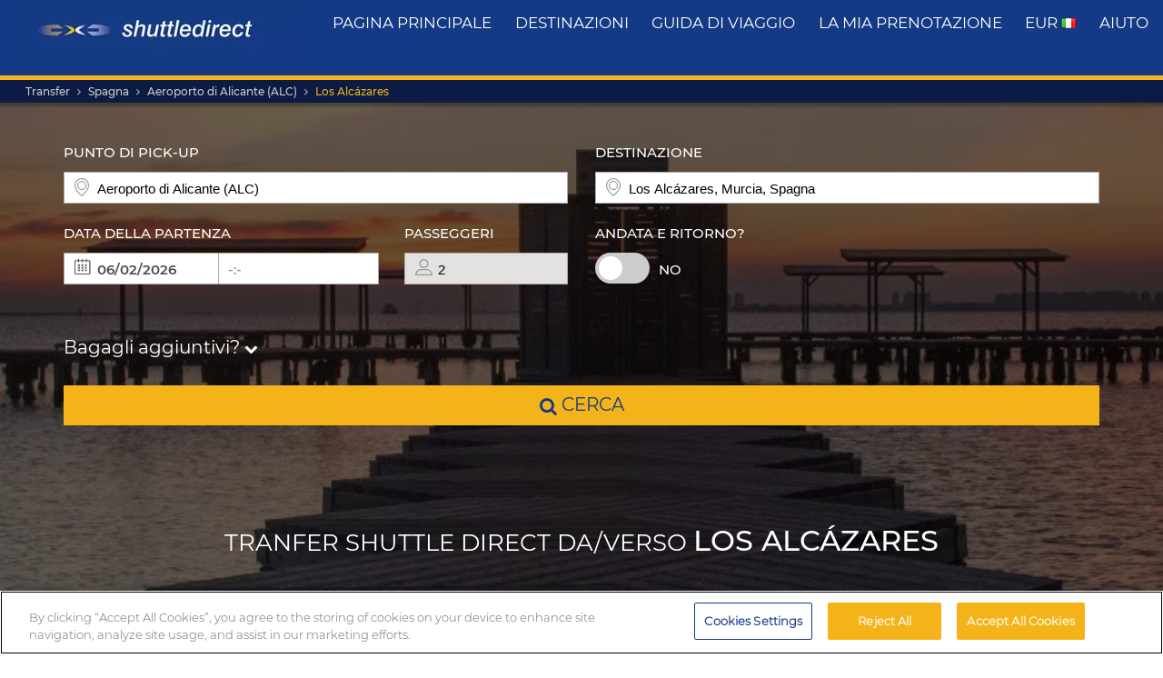

--- FILE ---
content_type: text/html; charset=UTF-8
request_url: https://www.shuttledirect.com/it/destinazione/es/los-alcazares.html
body_size: 22095
content:
<!DOCTYPE html><html lang="it" xml:lang="it" class="no-js" data-route="destination" data-ismobile="false" data-istablet="false" data-preselecteddate="05/02/2026" data-poidb='&#x7B;&quot;country&quot;&#x3A;&#x7B;&quot;id&quot;&#x3A;1,&quot;isoCode2&quot;&#x3A;&quot;ES&quot;,&quot;isoCode3&quot;&#x3A;&quot;ESP&quot;,&quot;latitude&quot;&#x3A;40,&quot;longitude&quot;&#x3A;-4,&quot;moreImportantDestinations&quot;&#x3A;0,&quot;name&quot;&#x3A;&quot;Spagna&quot;,&quot;slug&quot;&#x3A;&quot;spain&quot;,&quot;zoom&quot;&#x3A;0&#x7D;,&quot;id&quot;&#x3A;137617,&quot;images&quot;&#x3A;&#x7B;&quot;id&quot;&#x3A;1035,&quot;name&quot;&#x3A;&quot;los-alcazares-1.jpg&quot;,&quot;order&quot;&#x3A;10&#x7D;,&quot;latitude&quot;&#x3A;37.74425,&quot;longitude&quot;&#x3A;-0.85041,&quot;name&quot;&#x3A;&quot;Los&#x20;Alc&#x5C;u00e1zares&quot;,&quot;nameType&quot;&#x3A;&quot;City&#x20;Code&quot;,&quot;province&quot;&#x3A;&#x7B;&quot;name&quot;&#x3A;&quot;Murcia&quot;,&quot;slug&quot;&#x3A;&quot;murcia&quot;&#x7D;,&quot;slug&quot;&#x3A;&quot;los-alcazares&quot;,&quot;slugEn&quot;&#x3A;&quot;los-alcazares&quot;,&quot;type&quot;&#x3A;&quot;C&quot;,&quot;distance&quot;&#x3A;0,&quot;feefoAverageRatio&quot;&#x3A;0,&quot;feefoSatisfactionPercentage&quot;&#x3A;0,&quot;latency&quot;&#x3A;0,&quot;zoom&quot;&#x3A;0&#x7D;' data-site="web" data-gpp="1" data-pickstack=""     
data-base-path="https://c1www.shuttledirect.com/images/shared/markers/"
><head><title>Transfer aeroportuale fino a e da Los Alcázares, Spagna - Shuttle Direct</title><meta charset="UTF-8" /><meta http-equiv="X-UA-Compatible" content="IE=edge"><meta name="viewport" content="width=device-width, initial-scale=1.0, maximum-scale=1.0, user-scalable=no" /><meta name="robots" content="index, follow"><meta name="description" content="Migliori opzioni di transfer fino a Los Alcázares, Spagna. Buona disponibilità e ottime tariffe. Trasporti affidabili e confortevoli. Prenota i transfer più vantaggiosi fino a Los Alcázares." /><meta name="keywords" content="transfer economici, transfer aeroportuali economici, occasioni navetta, migliori transfer aeroportuali, taxi, bus, navetta, transfer più economico, economico, offerte, last minute, il più conveniente, sconto, low cost, Europa, prenota, prenotazione, cerca, trova, Los Alcázares, Spagna" /><link rel="canonical" href="https://www.shuttledirect.com/it/destinazione/es/los-alcazares.html"/><link rel="alternate" href="https://www.shuttledirect.com/en/destination/es/los-alcazares.html" hreflang="x-default" /><link rel="alternate" href="https://www.shuttledirect.com/en/destination/es/los-alcazares.html" hreflang="en" /><link rel="alternate" href="https://www.shuttledirect.com/es/destino/es/los-alcazares.html" hreflang="es" /><link rel="alternate" href="https://www.shuttledirect.com/it/destinazione/es/los-alcazares.html" hreflang="it" /><link rel="alternate" href="https://www.shuttledirect.com/no/ankomststed/es/los-alcazares.html" hreflang="no" /><link rel="alternate" href="https://www.shuttledirect.com/fi/kohde/es/los-alcazares.html" hreflang="fi" /><link rel="alternate" href="https://www.shuttledirect.com/da/destinationer/es/los-alcazares.html" hreflang="da" /><link rel="alternate" href="https://www.shuttledirect.com/sv/destination/es/los-alcazares.html" hreflang="sv" /><link rel="alternate" href="https://www.shuttledirect.com/et/sihtkoht/es/los-alcazares.html" hreflang="et" /><link rel="alternate" href="https://www.shuttledirect.com/nl/bestemming/es/los-alcazares.html" hreflang="nl" /><link rel="alternate" href="https://www.shuttledirect.com/fr/destination/es/los-alcazares.html" hreflang="fr" /><link rel="alternate" href="https://www.shuttledirect.com/de/zielort/es/los-alcazares.html" hreflang="de" /><link rel="alternate" href="https://www.shuttledirect.com/ru/naznacheniya/es/los-alcazares.html" hreflang="ru" /><link rel="alternate" href="https://www.shuttledirect.com/pl/cel/es/los-alcazares.html" hreflang="pl" /><link rel="stylesheet" href="https://c1www.shuttledirect.com/shuttledirect/www/styles.5620454f.css" /><script>
            window.noZensmooth = true;
            window.stage = 1;
            window.isLoggedIn = false;
            window.dataLayer = [];
        </script><!-- Google Tag Manager --><script>(function (w, d, s, l, i) {
    w[l] = w[l] || [];
    w[l].push({
      'gtm.start':
        new Date().getTime(), event: 'gtm.js'
    });
    var f = d.getElementsByTagName(s)[0],
      j = d.createElement(s), dl = l != 'dataLayer' ? '&l=' + l : '';
    j.async = true;
    j.src =
      'https://www.googletagmanager.com/gtm.js?id=' + i + dl;
    f.parentNode.insertBefore(j, f);
  })(window, document, 'script', 'dataLayer', 'GTM-P4R9M6X');</script><script async src="https://www.googletagmanager.com/gtag/js?id=G-HGQQHG7C3T"></script><script>
  window.dataLayer = window.dataLayer || [];

  function gtag() {
    dataLayer.push(arguments);
  }

  gtag('js', new Date());
  gtag('config', 'G-HGQQHG7C3T');
  /*gtag('consent', 'default', {
      'analytics_storage': 'granted',
      'ad_storage': 'granted',
      'ad_user_data': 'granted',
      'ad_personalization': 'granted',
      'wait_for_update': "500"
  });*/
</script><script>
  // Note: AWC cookie is set server-side in the DefaultController with secure and httponly flags
  // Do NOT set the AWC cookie via JavaScript as it breaks AWIN's security requirements

  function getTravelType(num) {
    const num2 = Number(num);
    switch (num2) {
      case 0:
        return 'Economy';
      case 1:
        return 'Shuttle Service';
      case 2:
        return 'Business';
      case 3:
        return 'Low Cost';
      case 4:
        return 'Aquatic Shuttle';
      case 5:
        return 'Speedy Shuttle';
      case 6:
        return 'Premium Economy';
      case 7:
        return 'Premium';
      case 8:
        return 'Ecological';
      case 9:
        return 'Wheelchair Adapted';
      case 10:
        return 'Economy Van';
      case 11:
        return 'Business Van';
      case 12:
        return 'Bus Hire';
      case 13:
        return 'Luxury Bus Hire';
      case 14:
        return 'Ecological Van';
      case 15:
        return 'Taxi';
      case 16:
        return 'Taxi XL';
      case 17:
        return 'Premium Van';
      case 18:
        return 'Economy Van XL';
      case 19:
        return 'Minibus';
      case 20:
        return 'Luxury Minibus';
      case 21:
        return 'Aquatic';
      default:
        return 'Unknown';
    }
  }

  // Function to normalize and hash user data for Enhanced Conversions
  async function hashUserData(email, phone) {
    const hashedData = {};
    
    if (email) {
      // Normalize email: trim, lowercase, remove dots and plus signs
      const normalizedEmail = email.trim().toLowerCase().replace(/\./g, '').replace(/\+.*@/, '@');
      hashedData.sha_email = await sha256(normalizedEmail);
    }
    
    if (phone) {
      // Normalize phone: remove symbols, dashes, ensure country code
      const normalizedPhone = phone.replace(/[^\d+]/g, '');
      hashedData.sha_phone_number = await sha256(normalizedPhone);
    }
    
    return hashedData;
  }

  // SHA256 hash function
  async function sha256(message) {
    const msgBuffer = new TextEncoder().encode(message);
    const hashBuffer = await crypto.subtle.digest('SHA-256', msgBuffer);
    const hashArray = Array.from(new Uint8Array(hashBuffer));
    return hashArray.map(b => b.toString(16).padStart(2, '0')).join('');
  }

  // Function to handle link clicks with callback for analytics
  function handleLinkWithCallback(url, eventData) {
    let redirectCalled = false;
    
    const redirect = function() {
      if (!redirectCalled) {
        redirectCalled = true;
        document.location = url;
      }
    };
    
    // Add callback to event data
    eventData.eventCallback = redirect;
    
    // Push to dataLayer
    window.dataLayer.push(eventData);
    
    // Fallback redirect after 500ms
    setTimeout(redirect, 500);
  }

  function showArray(title, obj, step = 0) {
    // Initialize storage on first call: clear previous data and create container
    if (!step) {
      try {
        localStorage.removeItem('gtm_steps');
        localStorage.setItem('gtm_steps', JSON.stringify([]));
      } catch (e) {
        console.error('showArray localStorage init error', e);
      }
    }

    // Prepare entry to store
    const entry = {
      step: step,
      title: title || '',
      payload: null
    };

    try {
      // Try to deep-clone the object (will fail on circular refs)
      entry.payload = JSON.parse(JSON.stringify(obj));
    } catch (e) {
      try {
        entry.payload = String(obj);
      } catch (ee) {
        entry.payload = null;
      }
    }

    // Append entry to localStorage array
    try {
      const arr = JSON.parse(localStorage.getItem('gtm_steps') || '[]');
      arr.push(entry);
      localStorage.setItem('gtm_steps', JSON.stringify(arr));
    } catch (e) {
      console.error('showArray localStorage push error', e);
    }
  }

  document.addEventListener('DOMContentLoaded', function () {

    console.log('✅ Google Tag Manager script loaded 4');

    // First page
    const btnSearch = document.getElementById('searchBtn');
    if (btnSearch) {
      btnSearch.addEventListener('click', function () {
        console.log('✅ Click detected before form submit');
        try {
          const form = document.getElementById('shuttledirectForm');
          const formData = new FormData(form);
          const data = {};
          formData.forEach((value, key) => {
            data[key] = value;
          });

          showArray('data', data, 0);

          window.dataLayer.push({ecommerce: null});
          const payload = {
            event: "begin_checkout",
            ecommerce: {
              currency: data.currency || 'EUR',
              items: [{
                item_name: (data.suggestOrigen || '') + "-" + (data.suggestDestino || ''),
                item_id: (data.idsuggestOrigen || '') + "-" + (data.idsuggestDestino || ''),
                item_brand: "ShuttleDirect.com",
                item_category: "Transfer Service",
                item_category2: data.originHubType || '',
                item_category3: data.destinationHubType || '',
                item_category4: data.lang || '',
                item_category5: data.tipoTraslado || '',
                item_variant: data.idaVuelta === 'ida' ? 'One way' : 'Round trip',
                quantity: parseInt(data.pasajeros) || parseInt(data.fakePaxInput) || 1,
                price: 0, // Price is not available on the first page
              }]
            }
          }
          window.dataLayer.push(payload)
          if (typeof gtag === 'function') {
            gtag('event', 'begin_checkout', {
              ...payload.ecommerce,
              transport_type: 'beacon'
            });
          } else {
            console.error('no gtag function');
          }

          showArray('dataLayer', payload, 1);

        } catch (err) {
          console.error(err);
        }
      });
    }

    // Second page
    const forms = document.querySelectorAll('.quote-form');
    forms.forEach((form) => {
      const btn = form.querySelector('a.button');

      if (btn) {
        btn.addEventListener('click', function (event) {
          console.log('✅ Book now clicked');
          try {
            const formData = new FormData(form);
            const data = {};

            formData.forEach((value, key) => {
              data[key] = value;
            });

            showArray('data', data, 2);

            window.dataLayer.push({ecommerce: null});
            const payload = {
              event: "add_to_cart",
              ecommerce: {
                currency: data.currency || 'EUR',
                value: parseFloat(data.precio) || 0,
                items: [{
                  item_name: data.nombrePoi || 'Transfer Service',
                  item_id: data.idContratoOutbound || '',
                  price: parseFloat(data.precio) || 0,
                  item_brand: "ShuttleDirect.com",
                  item_category: getTravelType(data.tipoViajeSeleccionado),
                  item_category2: data.modeloVehiculo || '',
                  item_category3: data.idTipoVehiculo || '',
                  item_category4: data.idTransportista || '',
                  item_category5: data.lang || '',
                  item_variant: data.tipoVenta === '-1' ? 'Standard' : 'Special',
                  quantity: 0,
                }]
              }
            }
            window.dataLayer.push(payload)
            if (typeof gtag === 'function') {
              gtag('event', 'add_to_cart', {
                transport_type: 'beacon'
              });
            } else {
              console.error('no gtag function');
            }

            showArray('dataLayer', payload, 3);

          } catch (err) {
            console.error(err);
          }
        });
      }
    });


    // Third page
    const form3 = document.getElementById('fBook');
    const bookButtons = document.querySelectorAll('a.btn-book');

    bookButtons.forEach((btn) => {
      btn.addEventListener('click', function (event) {
        try {
          console.log('✅ BOOK clicked');

          const formData = new FormData(form3);
          const data = {};

          formData.forEach((value, key) => {
            data[key] = value;
          });

          showArray('data', data, 4);

          window.dataLayer.push({ecommerce: null});
          const payload = {
            event: 'add_payment_info',
            ecommerce: {
              currency: data.currency || 'EUR',
              value: parseFloat(data.value) || 0,
              items: [{
                item_name: (data.airport1 || '') + " - " + (data.hotel || ''),
                item_id: (data.airport1code || '') + "-" + (data.idPoi || data.idsuggestOrigen || ''),
                price: parseFloat(data.value) || 0,
                item_brand: "ShuttleDirect.com",
                item_category: "Transfer Service",
                item_category2: data.airline1 || '',
                item_category3: data.flight1 || '',
                item_category4: data.countryName || '',
                item_category5: data.idTipoPago || '',
                item_variant: data.accountType || 'private',
                quantity: 0,
              }]
            }
          }
          window.dataLayer.push(payload)
          if (typeof gtag === 'function') {
            gtag('event', 'add_payment_info', {
              ...payload.ecommerce,
              transport_type: 'beacon'
            });
          } else {
            console.error('no gtag function');
          }

          showArray('dataLayer', payload, 5);

        } catch (err) {
          console.error('❌ Error en evento BOOK:', err);
        }
      });
    });

    // Purchase event - triggered on receipt/confirmation page
    if (window.location.pathname.includes('/receipt.html') || window.location.pathname.includes('/confirmation')) {
      try {
        // Get purchase data from the page
        const purchaseData = {
          transaction_id: '',
          affiliation: 'ShuttleDirect',
          value: 0,
          tax: 0,
          currency: 'EUR',
          coupon: '',
          user_id: '',
          customer_email: '',
          customer_phone: ''
        };

        showArray('purchaseData', purchaseData, 6);

        // Hash user data for Enhanced Conversions
        hashUserData(purchaseData.customer_email, purchaseData.customer_phone).then(hashedUserData => {
          window.dataLayer.push({ecommerce: null});
          const purchasePayload = {
            event: "purchase",
            user_id: purchaseData.user_id,
            user_data: hashedUserData,
            ecommerce: {
              transaction_id: purchaseData.transaction_id,
              affiliation: purchaseData.affiliation,
              value: purchaseData.value,
              tax: purchaseData.tax,
              currency: purchaseData.currency,
              coupon: purchaseData.coupon,
              items: [{
                item_name: 'Airport' + " - " + 'Hotel',
                item_id: '' + "-" + '',
                price: purchaseData.value,
                item_brand: "ShuttleDirect.com",
                item_category: "Transfer Service",
                quantity: 1
              }]
            }
          };

          window.dataLayer.push(purchasePayload);
          showArray('purchasePayload', purchasePayload, 7);
          
          if (typeof gtag === 'function') {
            gtag('event', 'purchase', {
              transport_type: 'beacon'
            });
          }

          console.log('✅ Purchase event sent:', purchasePayload);

          // AWIN Conversion Tracking
          // Note: Primary tracking is done via Server-to-Server in ReceiptController
          // This frontend tracking is supplementary and uses the AWIN MasterTag if available
          
          // Check if we have the awc cookie (indicates AWIN traffic within 30-day window)
          function getCookie(name) {
            const value = `; ${document.cookie}`;
            const parts = value.split(`; ${name}=`);
            if (parts.length === 2) return parts.pop().split(';').shift();
            return null;
          }
          
          const awcCookie = getCookie('awc');
          
          // Only track if this is AWIN traffic (has the awc cookie from MasterTag)
          if (awcCookie) {
            try {
              console.log('AWIN traffic detected, sending frontend tracking');

              const isTestMode =
                window.location.hostname.includes('local') ||
                window.location.hostname.includes('pre.')
                  ? "1"
                  : "0";

              if (typeof AWIN !== 'undefined' && typeof AWIN.Tracking !== 'undefined') {
                // Get AWIN parameters from backend (passed via Twig)
                const awinBookingNumber = '';
                const commissionGroup = 'DEFAULT';
                const awinAmountGBP = '';
                const transactionVoucher = '';
                
                // Declare Conversion Tag in the documented way
                AWIN.Tracking.Sale = {};
                AWIN.Tracking.Sale.amount   = awinAmountGBP;
                AWIN.Tracking.Sale.channel  = 'aw';
                AWIN.Tracking.Sale.orderRef = awinBookingNumber;
                AWIN.Tracking.Sale.parts    = commissionGroup + ':' + awinAmountGBP;
                AWIN.Tracking.Sale.currency = 'GBP';
                AWIN.Tracking.Sale.voucher  = transactionVoucher;
                AWIN.Tracking.Sale.test     = isTestMode;
                console.log('✅ AWIN Conversion Tag declared for MasterTag:', AWIN.Tracking.Sale);

                // The AWIN.Tracking.Sale object is now defined.
                // The MasterTag will automatically detect this object when it loads and fire the conversion event.
                // A manual call to AWIN.Tracking.run() is not needed and would cause duplicate tracking.
                /*
                if (typeof AWIN.Tracking.run === 'function') {
                  AWIN.Tracking.run();
                  console.log('✅ AWIN Conversion Tag fired via MasterTag:', AWIN.Tracking.Sale);
                } else {
                  console.warn('⚠️ AWIN.Tracking.run is not a function – check MasterTag setup.');
                }
                */
                
                // Fall-back Conversion Pixel (mandatory component per AWIN docs)
                var awPixel = new Image(0, 0);
                awPixel.src = "https://www.awin1.com/sread.img?tt=ns&tv=2&merchant=120379&amount=" + 
                  encodeURIComponent(awinAmountGBP) + 
                  "&ch=aw&parts=" + encodeURIComponent(commissionGroup + ':' + awinAmountGBP) + 
                  "&ref=" + encodeURIComponent(awinBookingNumber) + 
                  "&vc=" + encodeURIComponent(transactionVoucher) + 
                  "&cr=GBP&testmode=" + encodeURIComponent(isTestMode);
                console.log('✅ AWIN Fall-back Conversion Pixel loaded');
              } else {
                console.log('ℹ️ AWIN MasterTag not loaded (S2S tracking remains primary)');
              }
            } catch (awinErr) {
              console.error('❌ Error in AWIN frontend tracking:', awinErr);
            }
          } else {
            console.log('ℹ️ No AWIN traffic detected, skipping frontend tracking (S2S handles it)');
          }
        });

      } catch (err) {
        console.error('❌ Error en evento PURCHASE:', err);
      }
    }

  });
</script><!-- Google Tracker --><script type="text/javascript">
    (function(i,s,o,g,r,a,m){i['GoogleAnalyticsObject']=r;i[r]=i[r]||function(){
    (i[r].q=i[r].q||[]).push(arguments)},i[r].l=1*new Date();a=s.createElement(o),
    m=s.getElementsByTagName(o)[0];a.async=1;a.src=g;m.parentNode.insertBefore(a,m)
    })(window,document,'script','//www.google-analytics.com/analytics.js','ga');

    ga('create', 'UA-1052669-1', 'auto', {'allowLinker': true});
    ga('require', 'linker');
    ga('linker:autoLink', ['shuttledirect.com', 'advanced.shuttle.com', 'secure.shuttle.com']);
    ga('send', 'pageview');
    ga('require', 'ecommerce');
</script><!-- End Google Tracker --><script type="application/ld+json">
{
  "@context": "http://schema.org",
  "@type": "Organization",
  "name": "ShuttleDirect.com",
  "url": "https://www.shuttledirect.com/",
  "sameAs": [
    "https://www.facebook.com/ShuttleDirect/",
    "https://twitter.com/ShuttleDirect",
    "https://plus.google.com/+shuttledirect",
    "https://www.linkedin.com/company/shuttledirect",
    "https://www.youtube.com/user/ShuttleDirectCom",
    "https://www.pinterest.com/ShuttleDirect/"
  ]
}
</script><!-- Facebook Pixel Code --><link rel="icon" type="image/x-icon" href="https://c1www.shuttledirect.com/images/shuttledirect/favicon.ico" /></head><body id="" class=" landingPage"><!-- Google Tag Manager (noscript) --><noscript><iframe src="https://www.googletagmanager.com/ns.html?id=GTM-P4R9M6X"
height="0" width="0" style="display:none;visibility:hidden"></iframe></noscript><!-- End Google Tag Manager (noscript) --><!-- Google Tag Manager (noscript) --><noscript><iframe src="https://www.googletagmanager.com/ns.html?id=GTM-5CCBQT&gtm_auth=MMG6bPhci5gdmaS_lBcL0Q&gtm_cookies_win=x"
height="0" width="0" style="display:none;visibility:hidden"></iframe></noscript><!-- End Google Tag Manager (noscript) --><header id="webHeader"><div id="logo"><a href="/it/" id="logoLink" ><img src="https://c1www.shuttledirect.com/images/shuttledirect/logo-shuttledirect-mobile.jpg" alt="ShuttleDirect.com" title="ShuttleDirect"/></a></div><div id="menu"><nav id="main" class="navMain"><div class="nav-mobile"><span></span><span></span><span></span><span></span></div><ul class="nav-list"><li class="nav-item"><a href="/it/" class="fa fa-home">Pagina principale</a></li><li class="nav-item"><a href="/it/destinazioni.html" class="fa fa-map-marker">destinazioni</a></li><li class="nav-item"><a href="https://www.shuttledirect.com/blog/it/" target="_blank" class="fa fa-var-newspaper-o">guida di viaggio</a></li><li class="nav-item"><a class="link fa fa-file-text-o" href="/it/area/riservata/la-mia-prenotazione.html" id="myBooking">La mia prenotazione</a></li><li class="nav-item"><a href="#" class="fa fa-cogs" data-toggle="modal" data-target="#modalUserPreferences">
                        EUR <img class="flag-l flag-l-it" src="https://c1www.shuttledirect.com/images/shared/sprites/blank.gif" alt="It" /></a></li><li class="nav-item"><a class="link fa fa-question-circle" href="/it/informazioni/aiuto.html">Aiuto</a></li></ul></nav></div><nav class="breadcrumbs-container"><ol class="breadcrumbs"><li><a  href="/it/">Transfer</a></li><li><a href="/it/paese/esp.html">Spagna</a></li><li><a href="/it/aeroporto/alc.html">Aeroporto di Alicante (ALC)</a></li><li class="active"><a class="last" href="/it/destinazione/es/los-alcazares.html">Los Alcázares</a></li></ol><script type="application/ld+json">
{
  "@context": "http://schema.org",
  "@type": "BreadcrumbList",
  "itemListElement": [{
        "@type": "ListItem",
        "position": 1,
        "item": {
            "@id": "https://www.shuttledirect.com/it/",
            "name": "Transfers"
        }
    }
                ,{
            "@type": "ListItem",
            "position": 2,
            "item": {
                            "@id": "https://www.shuttledirect.com/it/paese/esp.html",
              "name": "Spagna"
            }
        }
                                            ,{
                    "@type": "ListItem",
                    "position": 3,
                    "item": {
                      "@id": "https://www.shuttledirect.com/it/aeroporto/alc.html",
                      "name": "Aeroporto\u0020di\u0020Alicante\u0020\u0028ALC\u0029"
                    }
                }
                                                                                                        ,{
                        "@type": "ListItem",
                        "position": 4,
                        "item": {
                          "@id": "https://www.shuttledirect.com/it/destinazione/es/los-alcazares.html",
                          "name": "Los\u0020Alc\u00E1zares"
                        }
                    }
                          ]
}
</script></nav></header><!-- SD Form --><div id="formContainer" class="form-container " style="background-image: url(https://c1www.shuttledirect.com/images/shared/destination/137617-los-alcazares-1.jpg); "><div class="dark"></div><div class="clearfix container"><div class="row"><div class="col-xs-12 hidden-xs"></div></div><div class="row"><div id="placesFormBlock" class="formWrapper clearfix " style=""><div class=" "><form id="shuttledirectForm" name="shuttledirectForm" class="" method="POST" action="/it/preventivo.html" accept-charset="utf-8"><input type="hidden" id="sId" name="sId" value="" /><input type="hidden" id="clientId" name="clientId" value="" /><input type="hidden" id="clientPaymentTypeId" name="clientPaymentTypeId" value="" /><input type="hidden" id="tId" name="tId" value="" /><input type="hidden" id="rb" name="rb" value="" /><input type="hidden" id="http_referer" name="http_referer" value=""/><input type="hidden" id="lang" name="lang" value="It"/><input type="hidden" id="currency" name="currency" value="EUR"/><input type="hidden" name="tiempoPaso1" value="1770118798" /><input type="hidden" id="coordenadasOrigenFormateadas" name="coordenadasOrigenFormateadas" value="3828985,-55696"/><input type="hidden" id="coordenadasDestinoFormateadas" name="coordenadasDestinoFormateadas" value="3774425,-85041"/><input type="hidden" id="cod" name="cod" value=""><input type="hidden" value="" name="etiquetaTrackComisionista" /><input type="hidden" id="tipoVenta" name="tipoVenta" value="-1"/><input type="hidden" name="fromAffiliateArea" value="" /><input type="hidden" value="" name="affiliateBookingCode" /><input type="hidden" name="hdl" value="" /><input type="hidden" name="qnt" value="" /><input type="hidden" name="ft" value="" /><input type="hidden" name="br" value="" /><input type="hidden" name="bl" value="" /><input type="hidden" id="idaVuelta" name="idaVuelta" value="ida" /><input type="hidden" id="idsuggestOrigen" name="idsuggestOrigen" value="8"/><input type="hidden" id="hubOrigen" name="hubOrigen" value="1"/><input type="hidden" id="tablaOrigen" name="tablaOrigen" value="Poblacion"/><input type="hidden" id="idsuggestDestino" name="idsuggestDestino" value="137617"/><input type="hidden" id="hubDestino" name="hubDestino" value="0"/><input type="hidden" id="tablaDestino" name="tablaDestino" value="Poblacion"/><input type="hidden" id="idPoi" name="idPoi" value="-1"/><input type="hidden" name="tipoTraslado" id="tipoTraslado" value="7" /><input type="hidden" name="originHubType" id="originHubType" value="" /><input type="hidden" name="originTypes" id="originTypes" value="" /><input type="hidden" name="originAddr" id="originAddr" value="" /><input type="hidden" name="destinationTypes" id="destinationTypes" value="" /><input type="hidden" name="destinationHubType" id="destinationHubType" value="" /><input type="hidden" name="destinationAddr" id="destinationAddr" value="" /><input type="hidden" name="placeIdOrigen" id="placeIdOrigen" value="" /><input type="hidden" name="placeOrigenCoords" id="placeOrigenCoords" value="" /><input type="hidden" name="placeIdDestino" id="placeIdDestino" value="" /><input type="hidden" name="placeDestinoCoords" id="placeDestinoCoords" value="" /><input type="hidden" name="originGooglePlace" id="originGooglePlace" value="" /><input type="hidden" name="destinationGooglePlace" id="destinationGooglePlace" value="" /><div class="clearfix"><div id="formHeader" class="formBlock clearfix"><div class="col-xs-12 col-sm-6"><div class="autosuggests"><div class="col-xs-12 padding-zero"><div class="form-group" id="originContainer"><label>Punto di pick-up</label><div class="textInput full"><span class="form2-icon form2-icon--marker"></span><input autocomplete="off" type="text" name="suggestOrigen" id="suggestOrigen" class="full" tabindex="10" placeholder="Inserisci l’aeroporto, l’hotel, l’indirizzo..." value="Aeroporto di Alicante (ALC)" /><span aria-hidden="true" class="glyphicon form-control-feedback glyphicon-remove suggest-remove"></span></div><p class="errorForm" id="suggestOrigenError">Punto di partenza sconosciuto. Controlla la lista e seleziona un&#039;opzione tra quelle suggerite.</p></div></div></div></div><div class="col-xs-12 col-sm-6"><div class="col-xs-12 padding-zero"><div class="form-group" id="destinationContainer"><label>Destinazione</label><div class="textInput full"><span class="form2-icon form2-icon--marker"></span><input autocomplete="off" type="text" name="suggestDestino" id="suggestDestino" class="textInput" tabindex="20" placeholder="Inserisci l’aeroporto, l’hotel, l’indirizzo..." value="Los Alcázares, Murcia, Spagna" /><span aria-hidden="true" class="glyphicon form-control-feedback glyphicon-remove suggest-remove"></span></div><p class="errorForm" id="suggestDestinoError">Destinazione sconosciuta. Controlla il valore e seleziona tra i risultati suggeriti.</p></div></div></div></div><div id="formBody" class="formBlock clearfix "><div class="col-xs-12 col-md-6"><div id="outboundDate" class="grouped"><div class="form-group "><label>Data della partenza</label><div class="textInput" id="outboundCalendar"><span class="form2-icon form2-icon--calendar toggleCalendar outbound"></span><span id="selectedOutboundDate" class="date"><input type="text" readonly name="fechaIda" id="fechaIda" value="05/02/2026" /></span><span id="selectedOutboundTime" class="time"><input type="text" readonly name="horaIda" id="horaIda" value="-:-" /></span></div></div><div class="form-group pax "><label>Passeggeri</label><div class="textInput disabled" id="fakePax"><span class="form2-icon form2-icon--pax"></span><input type="text" name="fakePaxInput" id="fakePaxInput" class="full" value="2" readonly /></div><p class="errorForm" id="passengersError">Devi selezionare almeno 1 passeggero adulto.</p></div></div></div><div class="col-xs-12 col-md-6 "><div id="returnDate" class="grouped"><div class="form-group btns "><label>Andata e ritorno?</label><label class="switch"><input id="switcher" type="checkbox" ><span class="slider round"></span></label><span id="label-switcher">No</span></div><div class="form-group return "><label id="returnLabel">Data di ritorno</label><div class="textInput disabled" id="returnCalendar"><span class="form2-icon form2-icon--calendar toggleCalendar return"></span><span id="selectedReturnDate" class="date"><input type="text" readonly name="fechaVuelta" id="fechaVuelta" value="14/02/2026" /></span><span id="selectedReturnTime" class="time"><input type="text" readonly name="horaVuelta" id="horaVuelta" value="-:-" /></span></div></div></div></div><div class="col-xs-12 "><div id="additionalLuggageTxt"><h3 id="additionalLuggageLink">Bagagli aggiuntivi? <span><i class="fa fa-chevron-down"></i></span></h3></div></div></div><div class="formBlock"><div class="col-xs-12 "><button type="submit" class="button" id="searchBtn"><i class="fa fa-search"></i> cerca</button></div></div><div id="pax-popup" class="popcontainer pax-popup arrow_box"><div class="popupTitle p5"><span>Passeggeri</span><a class="closePop button" title="Chiudi">Fine</a></div><div class="passengersContainer"><ul><li><p class="passengerslist" id="adultPassengersContainer"><label for="adultPassengers" class="passengerstext">Adulti</label><input readonly id="adultPassengers" type="text" value="2" name="pasajeros"><span class="plus addAdult"><span class="form2-icon form2-icon--plus">+</span></span><span class="minus minus--adult removeAdult "><span class="form2-icon form2-icon--minus">-</span></span></p></li><li><p class="passengerslist" id="childPassengersContainer"><label for="childPassengers" class="passengerstext">Bambini</label><input readonly id="childPassengers" type="text" value="0" name="children"><span class="plus addChild"><span class="form2-icon form2-icon--plus">+</span></span><span class="minus minus--child removeChild disabled"><span class="form2-icon form2-icon--minus">-</span></span></p></li></ul><div id="ajaxChildren"></div><p id="errorPassengers">Devi selezionare almeno 1 passeggero adulto.</p><p class="errorForm" id="childrenError">Specifica l’età del bambino.</p></div></div><div id="extras-popup" class="popcontainer extras-popup arrow_box"><div class="popupTitle p5"><span>Bagagli aggiuntivi</span><a class="closePop button" alt="Chiudi" title="Chiudi">Fine</a></div><div class="extrasContainer"><p>Ciascun passeggero può portare un bagaglio di dimensioni standard più un piccolo bagaglio a mano (una borsa o un computer portatile, per esempio). Se si trasportano bagagli extra, colli di grandi dimensioni o attrezzature sportive, bisogna selezionare una delle seguenti opzioni:</p><ul class="clearfix"><li class="col-xs-12 col-sm-6"><p class="extraslist clearfix" id="extraContainer1"><label class="extrastext"><span>Borsa supplementare (max 20 kg per unit</span><a tabindex="0" role="button" data-toggle="popover" data-html="true" data-placement="bottom" data-trigger="focus" title="Borsa supplementare (max 20 kg per unit" data-content="<img class='img-responsive' src='https://c1www.shuttledirect.com/images/shared/additional-luggage/additional-18.png' alt='Borsa supplementare (max 20 kg per unit' />"><i class="fa fa-info-circle"></i></a></label><input type="hidden" name="extra1Id" id="extra1Id" value="18" /><input type="text" name="extra1Val" id="extra1Val" class="inputExtra" value="0"><span id="addExtra1" class="plus addExtra"><span class="form2-icon form2-icon--plus">+</span></span><span id="removeExtra1" class="minus removeExtra disabled"><span class="form2-icon form2-icon--minus">-</span></span></p></li><li class="col-xs-12 col-sm-6"><p class="extraslist clearfix" id="extraContainer2"><label class="extrastext"><span>Extra baggage (max. 30kg / unit)</span><a tabindex="0" role="button" data-toggle="popover" data-html="true" data-placement="bottom" data-trigger="focus" title="Extra baggage (max. 30kg / unit)" data-content="<img class='img-responsive' src='https://c1www.shuttledirect.com/images/shared/additional-luggage/additional-50.png' alt='Extra baggage (max. 30kg / unit)' />"><i class="fa fa-info-circle"></i></a></label><input type="hidden" name="extra2Id" id="extra2Id" value="50" /><input type="text" name="extra2Val" id="extra2Val" class="inputExtra" value="0"><span id="addExtra2" class="plus addExtra"><span class="form2-icon form2-icon--plus">+</span></span><span id="removeExtra2" class="minus removeExtra disabled"><span class="form2-icon form2-icon--minus">-</span></span></p></li><li class="col-xs-12 col-sm-6"><p class="extraslist clearfix" id="extraContainer3"><label class="extrastext"><span>Snow Board</span><a tabindex="0" role="button" data-toggle="popover" data-html="true" data-placement="bottom" data-trigger="focus" title="Snow Board" data-content="<img class='img-responsive' src='https://c1www.shuttledirect.com/images/shared/additional-luggage/additional-51.png' alt='Snow Board' />"><i class="fa fa-info-circle"></i></a></label><input type="hidden" name="extra3Id" id="extra3Id" value="51" /><input type="text" name="extra3Val" id="extra3Val" class="inputExtra" value="0"><span id="addExtra3" class="plus addExtra"><span class="form2-icon form2-icon--plus">+</span></span><span id="removeExtra3" class="minus removeExtra disabled"><span class="form2-icon form2-icon--minus">-</span></span></p></li><li class="col-xs-12 col-sm-6"><p class="extraslist clearfix" id="extraContainer4"><label class="extrastext"><span>Bicicletta (max 20 kg per unit</span><a tabindex="0" role="button" data-toggle="popover" data-html="true" data-placement="bottom" data-trigger="focus" title="Bicicletta (max 20 kg per unit" data-content="<img class='img-responsive' src='https://c1www.shuttledirect.com/images/shared/additional-luggage/additional-1.png' alt='Bicicletta (max 20 kg per unit' />"><i class="fa fa-info-circle"></i></a></label><input type="hidden" name="extra4Id" id="extra4Id" value="1" /><input type="text" name="extra4Val" id="extra4Val" class="inputExtra" value="0"><span id="addExtra4" class="plus addExtra"><span class="form2-icon form2-icon--plus">+</span></span><span id="removeExtra4" class="minus removeExtra disabled"><span class="form2-icon form2-icon--minus">-</span></span></p></li><li class="col-xs-12 col-sm-6"><p class="extraslist clearfix" id="extraContainer5"><label class="extrastext"><span>Borsa da golf (max 15 kg per unit</span><a tabindex="0" role="button" data-toggle="popover" data-html="true" data-placement="bottom" data-trigger="focus" title="Borsa da golf (max 15 kg per unit" data-content="<img class='img-responsive' src='https://c1www.shuttledirect.com/images/shared/additional-luggage/additional-5.png' alt='Borsa da golf (max 15 kg per unit' />"><i class="fa fa-info-circle"></i></a></label><input type="hidden" name="extra5Id" id="extra5Id" value="5" /><input type="text" name="extra5Val" id="extra5Val" class="inputExtra" value="0"><span id="addExtra5" class="plus addExtra"><span class="form2-icon form2-icon--plus">+</span></span><span id="removeExtra5" class="minus removeExtra disabled"><span class="form2-icon form2-icon--minus">-</span></span></p></li><li class="col-xs-12 col-sm-6"><p class="extraslist clearfix" id="extraContainer6"><label class="extrastext"><span>Sci e Snowboard (max 15 kg per unit</span><a tabindex="0" role="button" data-toggle="popover" data-html="true" data-placement="bottom" data-trigger="focus" title="Sci e Snowboard (max 15 kg per unit" data-content="<img class='img-responsive' src='https://c1www.shuttledirect.com/images/shared/additional-luggage/additional-7.png' alt='Sci e Snowboard (max 15 kg per unit' />"><i class="fa fa-info-circle"></i></a></label><input type="hidden" name="extra6Id" id="extra6Id" value="7" /><input type="text" name="extra6Val" id="extra6Val" class="inputExtra" value="0"><span id="addExtra6" class="plus addExtra"><span class="form2-icon form2-icon--plus">+</span></span><span id="removeExtra6" class="minus removeExtra disabled"><span class="form2-icon form2-icon--minus">-</span></span></p></li><li class="col-xs-12 col-sm-6"><p class="extraslist clearfix" id="extraContainer7"><label class="extrastext"><span>Surf Board</span><a tabindex="0" role="button" data-toggle="popover" data-html="true" data-placement="bottom" data-trigger="focus" title="Surf Board" data-content="<img class='img-responsive' src='https://c1www.shuttledirect.com/images/shared/additional-luggage/additional-44.png' alt='Surf Board' />"><i class="fa fa-info-circle"></i></a></label><input type="hidden" name="extra7Id" id="extra7Id" value="44" /><input type="text" name="extra7Val" id="extra7Val" class="inputExtra" value="0"><span id="addExtra7" class="plus addExtra"><span class="form2-icon form2-icon--plus">+</span></span><span id="removeExtra7" class="minus removeExtra disabled"><span class="form2-icon form2-icon--minus">-</span></span></p></li><li class="col-xs-12 col-sm-6"><p class="extraslist clearfix" id="extraContainer8"><label class="extrastext"><span>Wind Surfer</span><a tabindex="0" role="button" data-toggle="popover" data-html="true" data-placement="bottom" data-trigger="focus" title="Wind Surfer" data-content="<img class='img-responsive' src='https://c1www.shuttledirect.com/images/shared/additional-luggage/additional-45.png' alt='Wind Surfer' />"><i class="fa fa-info-circle"></i></a></label><input type="hidden" name="extra8Id" id="extra8Id" value="45" /><input type="text" name="extra8Val" id="extra8Val" class="inputExtra" value="0"><span id="addExtra8" class="plus addExtra"><span class="form2-icon form2-icon--plus">+</span></span><span id="removeExtra8" class="minus removeExtra disabled"><span class="form2-icon form2-icon--minus">-</span></span></p></li><li class="col-xs-12 col-sm-6"><p class="extraslist clearfix" id="extraContainer9"><label class="extrastext"><span>Electric Mobility Scooter</span><a tabindex="0" role="button" data-toggle="popover" data-html="true" data-placement="bottom" data-trigger="focus" title="Electric Mobility Scooter" data-content="<img class='img-responsive' src='https://c1www.shuttledirect.com/images/shared/additional-luggage/additional-63.png' alt='Electric Mobility Scooter' />"><i class="fa fa-info-circle"></i></a></label><input type="hidden" name="extra9Id" id="extra9Id" value="63" /><input type="text" name="extra9Val" id="extra9Val" class="inputExtra" value="0"><span id="addExtra9" class="plus addExtra"><span class="form2-icon form2-icon--plus">+</span></span><span id="removeExtra9" class="minus removeExtra disabled"><span class="form2-icon form2-icon--minus">-</span></span></p></li><li class="col-xs-12 col-sm-6"><p class="extraslist clearfix" id="extraContainer10"><label class="extrastext"><span>Sedia a rotelle ripiegabile, non elettrica</span><a tabindex="0" role="button" data-toggle="popover" data-html="true" data-placement="bottom" data-trigger="focus" title="Sedia a rotelle ripiegabile, non elettrica" data-content="<img class='img-responsive' src='https://c1www.shuttledirect.com/images/shared/additional-luggage/additional-26.png' alt='Sedia a rotelle ripiegabile, non elettrica' />"><i class="fa fa-info-circle"></i></a></label><input type="hidden" name="extra10Id" id="extra10Id" value="26" /><input type="text" name="extra10Val" id="extra10Val" class="inputExtra" value="0"><span id="addExtra10" class="plus addExtra"><span class="form2-icon form2-icon--plus">+</span></span><span id="removeExtra10" class="minus removeExtra disabled"><span class="form2-icon form2-icon--minus">-</span></span></p></li><li class="col-xs-12 col-sm-6"><p class="extraslist clearfix" id="extraContainer11"><label class="extrastext"><span>Small dog or cat in soft IATA compliant travel bag (max. 8kg)</span><a tabindex="0" role="button" data-toggle="popover" data-html="true" data-placement="bottom" data-trigger="focus" title="Small dog or cat in soft IATA compliant travel bag (max. 8kg)" data-content="<img class='img-responsive' src='https://c1www.shuttledirect.com/images/shared/additional-luggage/additional-56.png' alt='Small dog or cat in soft IATA compliant travel bag (max. 8kg)' />"><i class="fa fa-info-circle"></i></a></label><input type="hidden" name="extra11Id" id="extra11Id" value="56" /><input type="text" name="extra11Val" id="extra11Val" class="inputExtra" value="0"><span id="addExtra11" class="plus addExtra"><span class="form2-icon form2-icon--plus">+</span></span><span id="removeExtra11" class="minus removeExtra disabled"><span class="form2-icon form2-icon--minus">-</span></span></p></li><li class="col-xs-12 col-sm-6"><p class="extraslist clearfix" id="extraContainer12"><label class="extrastext"><span>Medium pet in IATA compliant pet crate (max 20kg)</span><a tabindex="0" role="button" data-toggle="popover" data-html="true" data-placement="bottom" data-trigger="focus" title="Medium pet in IATA compliant pet crate (max 20kg)" data-content="<img class='img-responsive' src='https://c1www.shuttledirect.com/images/shared/additional-luggage/additional-57.png' alt='Medium pet in IATA compliant pet crate (max 20kg)' />"><i class="fa fa-info-circle"></i></a></label><input type="hidden" name="extra12Id" id="extra12Id" value="57" /><input type="text" name="extra12Val" id="extra12Val" class="inputExtra" value="0"><span id="addExtra12" class="plus addExtra"><span class="form2-icon form2-icon--plus">+</span></span><span id="removeExtra12" class="minus removeExtra disabled"><span class="form2-icon form2-icon--minus">-</span></span></p></li><li class="col-xs-12 col-sm-6"><p class="extraslist clearfix" id="extraContainer13"><label class="extrastext"><span>Large pet in IATA compliant pet crate (max 35kg)</span><a tabindex="0" role="button" data-toggle="popover" data-html="true" data-placement="bottom" data-trigger="focus" title="Large pet in IATA compliant pet crate (max 35kg)" data-content="<img class='img-responsive' src='https://c1www.shuttledirect.com/images/shared/additional-luggage/additional-58.png' alt='Large pet in IATA compliant pet crate (max 35kg)' />"><i class="fa fa-info-circle"></i></a></label><input type="hidden" name="extra13Id" id="extra13Id" value="58" /><input type="text" name="extra13Val" id="extra13Val" class="inputExtra" value="0"><span id="addExtra13" class="plus addExtra"><span class="form2-icon form2-icon--plus">+</span></span><span id="removeExtra13" class="minus removeExtra disabled"><span class="form2-icon form2-icon--minus">-</span></span></p></li></ul></div></div><div id="cal-pop-out" class="popcontainer cal-popup-out arrow_box arrow_box_sin calendarPopup"><div class="col-sm-12"><div class="popupTitle p5"><span>Viaggio di andata</span><a class="closePop button" alt="Chiudi" title="Chiudi">Fine</a></div></div><div class="col-sm-6"><div id="showSingleChangeDate" class="showSingleChangeDate"><span class="changedate"><span class="form2-icon form2-icon--calendar"></span>&nbsp;
                <span id="outboundDateTitle">Data di arrivo del volo</span></span></div><div id="showSingle" class="notranslate calpadding"></div></div><div class="col-sm-6"><div class="timeSelector"><span class="changetime"><span class="form2-icon form2-icon--time"></span>&nbsp;
                <span id="outboundTimeTitle">Ora di arrivo del volo</span></span><p id="outboundTimeText">Inserisci la data e l&#039;orario di arrivo (non di partenza) del tuo volo così come comunicati dalla compagnia aerea. L&#039;autista terrà in considerazione il tempo necessario per prendere le valigie ed espletare le formalità di entrata nel Paese.</p><div class="select"><select id="outboundHour" name="outboundHour" class="selectTime outbound"><option value="">Ora</option><option  value="00">00</option><option  value="01">01</option><option  value="02">02</option><option  value="03">03</option><option  value="04">04</option><option  value="05">05</option><option  value="06">06</option><option  value="07">07</option><option  value="08">08</option><option  value="09">09</option><option  value="10">10</option><option  value="11">11</option><option  value="12">12</option><option  value="13">13</option><option  value="14">14</option><option  value="15">15</option><option  value="16">16</option><option  value="17">17</option><option  value="18">18</option><option  value="19">19</option><option  value="20">20</option><option  value="21">21</option><option  value="22">22</option><option  value="23">23</option></select><div class="select__arrow"></div></div><span class="points">:</span><div class="select"><select id="outboundMins" name="outboundMins" class="selectTime outbound"><option value="">Minuti</option><option  value="00">00</option><option  value="05">05</option><option  value="10">10</option><option  value="15">15</option><option  value="20">20</option><option  value="25">25</option><option  value="30">30</option><option  value="35">35</option><option  value="40">40</option><option  value="45">45</option><option  value="50">50</option><option  value="55">55</option></select><div class="select__arrow"></div></div><p class="errorForm" id="outboundHourError">Seleziona gli orari.</p><p class="errorForm" id="outboundMinsError">Seleziona i minuti.</p></div></div></div><div id="cal-pop-ret" class="popcontainer cal-popup-ret arrow_box arrow_box_ren calendarPopup"><div class="col-sm-12"><div class="popupTitle p5"><span>Andata e ritorno</span><a class="closePop button" alt="Chiudi" title="Chiudi">Fine</a></div></div><div class="col-sm-6"><div id="showSingleChangeDate" class="showSingleChangeDate"><span class="changedate"><span class="form2-icon form2-icon--calendar"></span>&nbsp;
                <span id="returnDateTitle">Data del volo di ritorno</span></span></div><div id="showReturn" class="notranslate calpadding"></div></div><div class="col-sm-6"><div class="timeSelector"><span class="changetime"><span class="form2-icon form2-icon--time"></span>&nbsp;
                <span id="returnTimeTitle">Ora di arrivo del volo</span></span><p id="returnTimeText">Inserisci a data e l&#039;orario di partenza del tuo volo così come comunicato dalla compagnia aerea. L&#039;ora di partenza del transfer sarà calcolata tenendo in considerazione il tempo del tragitto e quello del check-in in aeroporto.</p><div class="select"><select id="returnHour" name="returnHour" class="selectTime return"><option value="">Ora</option><option  value="00">00</option><option  value="01">01</option><option  value="02">02</option><option  value="03">03</option><option  value="04">04</option><option  value="05">05</option><option  value="06">06</option><option  value="07">07</option><option  value="08">08</option><option  value="09">09</option><option  value="10">10</option><option  value="11">11</option><option  value="12">12</option><option  value="13">13</option><option  value="14">14</option><option  value="15">15</option><option  value="16">16</option><option  value="17">17</option><option  value="18">18</option><option  value="19">19</option><option  value="20">20</option><option  value="21">21</option><option  value="22">22</option><option  value="23">23</option></select><div class="select__arrow"></div></div><span class="points">:</span><div class="select"><select id="returnMins" name="returnMins" class="selectTime return"><option value="">Minuti</option><option  value="00">00</option><option  value="05">05</option><option  value="10">10</option><option  value="15">15</option><option  value="20">20</option><option  value="25">25</option><option  value="30">30</option><option  value="35">35</option><option  value="40">40</option><option  value="45">45</option><option  value="50">50</option><option  value="55">55</option></select><div class="select__arrow"></div></div><p class="errorForm" id="returnHourError">Seleziona gli orari.</p><p class="errorForm" id="returnMinsError">Seleziona i minuti.</p></div></div></div></div></form><ul id="selectedExtrasList" class=""></ul></div></div></div></div><div id="afterForm" class=" desktop"><div id="afterFormContent"><div class="dark"></div><div class="pr pl prel"><h1>Tranfer Shuttle Direct da/verso <span>Los Alcázares</span></h1></div><div id="needHelp" class="prel"><span class="call icon-trust icon-trust--call"></span><p><a href="/it/informazioni/aiuto.html">
                Serve aiuto?
                <span>Contattaci</span></a></p><span class="guarantee  icon-trust icon-trust--guarantee"></span></div><div class="afterFormContent prel"><div class="pr pl"><div id="globalFeefo" class="rated"><div class="boxContentTop"><div class="comment"><p>We were met at the airport as arranged and dropped at our holiday location 90km away without any problems at all. The return journey a week later was also completely hassle free.</p><span class="separator"></span><p class="customer"><span>Mr A B from Regno Unito</span></p></div><script type="application/ld+json">
            {
                "@context":"http://schema.org",
                "@type": "Product",
                "name": "Shuttle Direct Transfers from/to Los Alcázares",
                "brand": "ShuttleDirect.com",
                "review":
                {
                    "@type":"Review",
                    "reviewRating":
                    {
                        "@type":"Rating",
                        "bestRating": "5",
                        "ratingValue": "5",
                        "worstRating": "1"
                    },
                    "author":
                    {
                        "@type":"Person",
                        "name":"Mr A B"
                    },
                                        "datePublished": "2016-06-26",
                                        "reviewBody":"We&#x20;were&#x20;met&#x20;at&#x20;the&#x20;airport&#x20;as&#x20;arranged&#x20;and&#x20;dropped&#x20;at&#x20;our&#x20;holiday&#x20;location&#x20;90km&#x20;away&#x20;without&#x20;any&#x20;problems&#x20;at&#x20;all.&#x20;The&#x20;return&#x20;journey&#x20;a&#x20;week&#x20;later&#x20;was&#x20;also&#x20;completely&#x20;hassle&#x20;free."
                },
                "aggregateRating": {
                  "@type":"AggregateRating",
                  "ratingValue": "5.00",
                  "bestRating": "5",
                  "ratingCount": "4"
                }
            }
        </script><div class="valoracionMedia" ><span >Shuttle Direct Transfers from/to Los Alcázares</span><span ><span  style="display:none;">5.00</span><span content="100%" class="porcentaje"><a class="ancla" href="#feefo">100%</a></span><span  content="4"></span></span><span class="rating"><i class="fa fa-star"></i><i class="fa fa-star"></i><i class="fa fa-star"></i><i class="fa fa-star"></i><i class="fa fa-star"></i></span></div></div><div class="boxContentBottom"><div class="independent">
            Punteggio da <span itemprop='reviewCount' content='4'><a class='ancla' href='#feefo'>4</a></span> commenti indipendenti di <img src="https://c1www.shuttledirect.com/images/shared/logos/feefo-small.png" /></div></div><div class="clearfix"></div></div></div></div></div><div class="afterFormFooter prel"><div class="pr pl"><span class="icon-trust icon-trust--visa"></span><span class="icon-trust icon-trust--master"></span><span class="icon-trust icon-trust--american"></span><span class="icon-trust icon-trust--diners"></span><span class="icon-trust icon-trust--delta"></span><span class="icon-trust icon-trust--jcb"></span><span class="icon-trust icon-trust--dotTravel"></span><span class="icon-trust icon-trust--secure-payment"></span></div></div></div></div><!-- SD Form --><section id="contenidoShuttleDirect"><section id="tiposTransferVehiculo" class="block block--grey-background afterForm"><div class="dark"></div><div class="container"><div class="row"><div class="block__content clearfix"><header class="block__header"><h2>Tipi di transfer e di veicolo</h2><p class="subtitle">Sia che preferisca il lusso di un transfer privato con un conducente personale, sia che scelga la convenienza di una navetta collettiva dall'aeroporto, i nostri autisti ti porteranno sempre a destinazione con un sorriso.</p></header><div class="col-md-6 col-sm-6"><div class="type private clearfix"><h3>Transfer privato con con conducente:</h3><img class="img-responsive lazyload" data-src="https://c1www.shuttledirect.com/images/shuttledirect/transfers-vehicle-types/vehiculo_87.png" id="imgSalon"><div class="detalleServicio clearfix"><ul><li><i class="fa fa-check-circle-o" aria-hidden="true"></i> Noleggio privato con con conducente:</li><li><i class="fa fa-check-circle-o" aria-hidden="true"></i> Servizio da Porta a Porta</li><li><i class="fa fa-check-circle-o" aria-hidden="true"></i> L'autista ti viene incontro personalmente</li><li><i class="fa fa-check-circle-o" aria-hidden="true"></i> Veicolo esclusivamente per te</li></ul></div></div></div><div class="col-md-6 col-sm-6"><div class="type shared clearfix"><h3>Trasporto condiviso Shuttle Service</h3><img class="img-responsive lazyload" data-src="https://c1www.shuttledirect.com/images/shuttledirect/transfers-vehicle-types/vehiculo_81.png" id="imgService"><div class="detalleServicio clearfix"><ul><li><i class="fa fa-check-circle-o" aria-hidden="true"></i> Servizio di Bus Navetta</li><li><i class="fa fa-check-circle-o" aria-hidden="true"></i> Trasporto condiviso</li><li><i class="fa fa-check-circle-o" aria-hidden="true"></i> Punto di ritrovo prestabilito</li><li><i class="fa fa-check-circle-o" aria-hidden="true"></i> Servizio navetta o equivalente</li></ul></div></div></div></div></div><div class="clearfix"></div></div></section><section id="conexionesPoi" class="block" title="Come raggiungere Los Alcázares, Murcia, Spagna." ><article id="mapContainer" title="Come raggiungere Los Alcázares, Murcia, Spagna"><div class="container"><div class="row"><header class="block__header"><h2 class="block__header__title">Come raggiungere Los Alcázares, Murcia, Spagna</h2><p class="subtitle">Quando dista Los Alcázares da...</p></header><div class="col-sm-12 col-md-4"><div class="distanceBox"><table class="table table-no-more"><thead><tr><th colspan="2" data-title="Aeroporti più vicini da Los Alcázares"><h3>Aeroporti più vicini da Los Alcázares</h3></th></tr></thead><tbody><tr><td data-title="Aeroporto"><i class="fa fa-plane" aria-hidden="true"></i><a class="aeropuerto" title="Aeroporto della Regione di Murcia (RMU)" href="/it/aeroporto/rmu.html">Aeroporto della Regione di Murcia (RMU)</a></td><td data-title="Distanza" class="distance">
                                                                                                                                                                    25.62 Km
                                    </td><tr><td data-title="Aeroporto"><i class="fa fa-plane" aria-hidden="true"></i><a class="aeropuerto" title="Aeroporto di Alicante (ALC)" href="/it/aeroporto/alc.html">Aeroporto di Alicante (ALC)</a></td><td data-title="Distanza" class="distance">
                                                                                                                                                                    65.89 Km
                                    </td><tr><td data-title="Aeroporto"><i class="fa fa-plane" aria-hidden="true"></i><a class="aeropuerto" title="Aeroporto di Almeria (LEI)" href="/it/aeroporto/lei.html">Aeroporto di Almeria (LEI)</a></td><td data-title="Distanza" class="distance">
                                                                                                                                                                    167.29 Km
                                    </td><tr><td data-title="Aeroporto"><i class="fa fa-plane" aria-hidden="true"></i><a class="aeropuerto" title="Aeroporto di Valencia (VLC)" href="/it/aeroporto/vlc.html">Aeroporto di Valencia (VLC)</a></td><td data-title="Distanza" class="distance">
                                                                                                                                                                    197.06 Km
                                    </td></tbody></table></div></div><div class="col-sm-12 col-md-4"><div class="distanceBox"><table class="table table-no-more"><thead><tr><th colspan="2"><h3>Stazioni ferroviarie più vicine da Los Alcázares</h3></th></tr></thead><tbody><tr><td data-title="Stazione ferroviaria"><i class="fa fa-train" aria-hidden="true"></i><a title="Stazione ferroviaria di Murcia (El Carmen)" href="/it/stazione-ferroviaria/tesmurc.html">
                                            Stazione ferroviaria di Murcia
                                        </a></td><td data-title="Distanza" class="distance">
                                                                                                                                                                    35.58 Km
                                    </td></tr><tr><td data-title="Stazione ferroviaria"><i class="fa fa-train" aria-hidden="true"></i><a title="Stazione ferroviaria di Alicante" href="/it/stazione-ferroviaria/tesalial.html">
                                            Stazione ferroviaria di Alicante
                                        </a></td><td data-title="Distanza" class="distance">
                                                                                                                                                                    73.68 Km
                                    </td></tr><tr><td data-title="Stazione ferroviaria"><i class="fa fa-train" aria-hidden="true"></i><a title="Stazione ferroviaria di Almería" href="/it/stazione-ferroviaria/tesalm.html">
                                            Stazione ferroviaria di Almería
                                        </a></td><td data-title="Distanza" class="distance">
                                                                                                                                                                    174.31 Km
                                    </td></tr><tr><td data-title="Stazione ferroviaria"><i class="fa fa-train" aria-hidden="true"></i><a title="Stazione ferroviaria di Valencia" href="/it/stazione-ferroviaria/tesvaljo.html">
                                            Stazione ferroviaria di Valencia
                                        </a></td><td data-title="Distanza" class="distance">
                                                                                                                                                                    195.81 Km
                                    </td></tr></tbody></table></div></div><div class="col-sm-12 col-md-4"><div class="distanceBox"><table class="table table-no-more"><thead><tr><th colspan="2"><h3>Porti più vicini da Los Alcázares</h3></th></tr></thead><tbody><tr><td data-title="Porto crociere"><i class="fa fa-ship" aria-hidden="true"></i><a title="Porto di Cartagena" href="/it/porto/pescart.html">
                                            Porto di Cartagena
                                        </a></td><td data-title="Distanza" class="distance">
                                                                                                                                                                    20.49 Km
                                    </td></tr><tr><td data-title="Porto crociere"><i class="fa fa-ship" aria-hidden="true"></i><a title="Porto di Alicante" href="/it/porto/pesalc.html">
                                            Porto di Alicante
                                        </a></td><td data-title="Distanza" class="distance">
                                                                                                                                                                    72.97 Km
                                    </td></tr><tr><td data-title="Porto crociere"><i class="fa fa-ship" aria-hidden="true"></i><a title="Ferry Porto di Denia" href="/it/porto/pesdeni.html">
                                            Ferry Porto di Denia
                                        </a></td><td data-title="Distanza" class="distance">
                                                                                                                                                                    148.59 Km
                                    </td></tr><tr><td data-title="Porto crociere"><i class="fa fa-ship" aria-hidden="true"></i><a title="Porto di Almería" href="/it/porto/pesalm.html">
                                            Porto di Almería
                                        </a></td><td data-title="Distanza" class="distance">
                                                                                                                                                                    175.15 Km
                                    </td></tr><tr><td data-title="Porto crociere"><i class="fa fa-ship" aria-hidden="true"></i><a title="Porto di Valencia - Terminal Crociere" href="/it/porto/pesvlc.html">
                                            Porto di Valencia - Terminal Crociere
                                        </a></td><td data-title="Distanza" class="distance">
                                                                                                                                                                    195.30 Km
                                    </td></tr></tbody></table></div></div><div class="clearfix"></div><div class="col-md-12"><div id="map" class="block--blue-background lazyload"><div id="reactMap"
                             data-poi="&#x7B;&quot;address&quot;&#x3A;null,&quot;boundingBox&quot;&#x3A;null,&quot;code&quot;&#x3A;null,&quot;isoCode2&quot;&#x3A;null,&quot;country&quot;&#x3A;&#x7B;&quot;code&quot;&#x3A;null,&quot;isoCode2&quot;&#x3A;&quot;ES&quot;,&quot;isoCode3&quot;&#x3A;&quot;ESP&quot;,&quot;id&quot;&#x3A;1,&quot;latitude&quot;&#x3A;40,&quot;longitude&quot;&#x3A;-4,&quot;moreImportantDestinations&quot;&#x3A;null,&quot;name&quot;&#x3A;&quot;Spagna&quot;,&quot;telephonePrefix&quot;&#x3A;null,&quot;slug&quot;&#x3A;&quot;spain&quot;,&quot;zoom&quot;&#x3A;null&#x7D;,&quot;description&quot;&#x3A;null,&quot;id&quot;&#x3A;137617,&quot;images&quot;&#x3A;&#x7B;&quot;id&quot;&#x3A;1035,&quot;name&quot;&#x3A;&quot;los-alcazares-1.jpg&quot;,&quot;order&quot;&#x3A;10&#x7D;,&quot;latitude&quot;&#x3A;37.74425,&quot;longitude&quot;&#x3A;-0.85041,&quot;name&quot;&#x3A;&quot;Los&#x20;Alc&#x5C;u00e1zares&quot;,&quot;nameType&quot;&#x3A;&quot;City&#x20;Code&quot;,&quot;number&quot;&#x3A;null,&quot;postalCode&quot;&#x3A;null,&quot;province&quot;&#x3A;&#x7B;&quot;name&quot;&#x3A;&quot;Murcia&quot;,&quot;slug&quot;&#x3A;&quot;murcia&quot;&#x7D;,&quot;town&quot;&#x3A;null,&quot;slug&quot;&#x3A;&quot;los-alcazares&quot;,&quot;slugEn&quot;&#x3A;&quot;los-alcazares&quot;,&quot;telephonePrefix&quot;&#x3A;null,&quot;type&quot;&#x3A;&quot;C&quot;&#x7D;"
                             data-points="&#x7B;&quot;airports&quot;&#x3A;&#x5B;&#x7B;&quot;code&quot;&#x3A;&quot;rmu&quot;,&quot;latitude&quot;&#x3A;37.8050474302025,&quot;longitude&quot;&#x3A;-1.13160088243021,&quot;htmlTitle&quot;&#x3A;&quot;&lt;h3&gt;Aeroporto&#x20;della&#x20;Regione&#x20;di&#x20;Murcia&#x20;&#x28;RMU&#x29;&lt;&#x5C;&#x2F;h3&gt;&lt;br&gt;&lt;a&#x20;title&#x3D;&#x5C;&quot;Aeroporto&#x20;della&#x20;Regione&#x20;di&#x20;Murcia&#x20;&#x28;RMU&#x29;&#x5C;&quot;&#x20;href&#x3D;&#x5C;&quot;&#x5C;&#x2F;it&#x5C;&#x2F;aeroporto&#x5C;&#x2F;rmu.html&#x5C;&quot;&#x20;target&#x3D;&#x5C;&quot;_blank&#x5C;&quot;&gt;Aeroporto&#x20;della&#x20;Regione&#x20;di&#x20;Murcia&#x20;&#x28;RMU&#x29;&lt;&#x5C;&#x2F;a&gt;&quot;,&quot;description&quot;&#x3A;&quot;Aeroporto&#x20;della&#x20;Regione&#x20;di&#x20;Murcia&#x20;&#x28;RMU&#x29;&quot;,&quot;type&quot;&#x3A;&quot;A&quot;,&quot;url&quot;&#x3A;&quot;&#x5C;&#x2F;it&#x5C;&#x2F;aeroporto&#x5C;&#x2F;rmu.html&quot;&#x7D;,&#x7B;&quot;code&quot;&#x3A;&quot;alc&quot;,&quot;latitude&quot;&#x3A;38.2898480856384,&quot;longitude&quot;&#x3A;-0.556957485382177,&quot;htmlTitle&quot;&#x3A;&quot;&lt;h3&gt;Aeroporto&#x20;di&#x20;Alicante&#x20;&#x28;ALC&#x29;&lt;&#x5C;&#x2F;h3&gt;&lt;br&gt;&lt;a&#x20;title&#x3D;&#x5C;&quot;Aeroporto&#x20;di&#x20;Alicante&#x20;&#x28;ALC&#x29;&#x5C;&quot;&#x20;href&#x3D;&#x5C;&quot;&#x5C;&#x2F;it&#x5C;&#x2F;aeroporto&#x5C;&#x2F;alc.html&#x5C;&quot;&#x20;target&#x3D;&#x5C;&quot;_blank&#x5C;&quot;&gt;Aeroporto&#x20;di&#x20;Alicante&#x20;&#x28;ALC&#x29;&lt;&#x5C;&#x2F;a&gt;&quot;,&quot;description&quot;&#x3A;&quot;Aeroporto&#x20;di&#x20;Alicante&#x20;&#x28;ALC&#x29;&quot;,&quot;type&quot;&#x3A;&quot;A&quot;,&quot;url&quot;&#x3A;&quot;&#x5C;&#x2F;it&#x5C;&#x2F;aeroporto&#x5C;&#x2F;alc.html&quot;&#x7D;,&#x7B;&quot;code&quot;&#x3A;&quot;lei&quot;,&quot;latitude&quot;&#x3A;36.850117295745,&quot;longitude&quot;&#x3A;-2.37148010828021,&quot;htmlTitle&quot;&#x3A;&quot;&lt;h3&gt;Aeroporto&#x20;di&#x20;Almeria&#x20;&#x28;LEI&#x29;&lt;&#x5C;&#x2F;h3&gt;&lt;br&gt;&lt;a&#x20;title&#x3D;&#x5C;&quot;Aeroporto&#x20;di&#x20;Almeria&#x20;&#x28;LEI&#x29;&#x5C;&quot;&#x20;href&#x3D;&#x5C;&quot;&#x5C;&#x2F;it&#x5C;&#x2F;aeroporto&#x5C;&#x2F;lei.html&#x5C;&quot;&#x20;target&#x3D;&#x5C;&quot;_blank&#x5C;&quot;&gt;Aeroporto&#x20;di&#x20;Almeria&#x20;&#x28;LEI&#x29;&lt;&#x5C;&#x2F;a&gt;&quot;,&quot;description&quot;&#x3A;&quot;Aeroporto&#x20;di&#x20;Almeria&#x20;&#x28;LEI&#x29;&quot;,&quot;type&quot;&#x3A;&quot;A&quot;,&quot;url&quot;&#x3A;&quot;&#x5C;&#x2F;it&#x5C;&#x2F;aeroporto&#x5C;&#x2F;lei.html&quot;&#x7D;,&#x7B;&quot;code&quot;&#x3A;&quot;vlc&quot;,&quot;latitude&quot;&#x3A;39.4918237396054,&quot;longitude&quot;&#x3A;-0.47340245279346,&quot;htmlTitle&quot;&#x3A;&quot;&lt;h3&gt;Aeroporto&#x20;di&#x20;Valencia&#x20;&#x28;VLC&#x29;&lt;&#x5C;&#x2F;h3&gt;&lt;br&gt;&lt;a&#x20;title&#x3D;&#x5C;&quot;Aeroporto&#x20;di&#x20;Valencia&#x20;&#x28;VLC&#x29;&#x5C;&quot;&#x20;href&#x3D;&#x5C;&quot;&#x5C;&#x2F;it&#x5C;&#x2F;aeroporto&#x5C;&#x2F;vlc.html&#x5C;&quot;&#x20;target&#x3D;&#x5C;&quot;_blank&#x5C;&quot;&gt;Aeroporto&#x20;di&#x20;Valencia&#x20;&#x28;VLC&#x29;&lt;&#x5C;&#x2F;a&gt;&quot;,&quot;description&quot;&#x3A;&quot;Aeroporto&#x20;di&#x20;Valencia&#x20;&#x28;VLC&#x29;&quot;,&quot;type&quot;&#x3A;&quot;A&quot;,&quot;url&quot;&#x3A;&quot;&#x5C;&#x2F;it&#x5C;&#x2F;aeroporto&#x5C;&#x2F;vlc.html&quot;&#x7D;&#x5D;,&quot;ports&quot;&#x3A;&#x5B;&#x7B;&quot;code&quot;&#x3A;&quot;pescart&quot;,&quot;latitude&quot;&#x3A;37.5888989330092,&quot;longitude&quot;&#x3A;-0.97561325565768,&quot;htmlTitle&quot;&#x3A;&quot;&lt;h3&gt;Porto&#x20;di&#x20;Cartagena&lt;&#x5C;&#x2F;h3&gt;&lt;br&gt;&lt;a&#x20;title&#x3D;&#x5C;&quot;Porto&#x20;di&#x20;Cartagena&#x5C;&quot;&#x20;href&#x3D;&#x5C;&quot;&#x5C;&#x2F;it&#x5C;&#x2F;porto&#x5C;&#x2F;pescart.html&#x5C;&quot;&#x20;target&#x3D;&#x5C;&quot;_blank&#x5C;&quot;&gt;Porto&#x20;di&#x20;Cartagena&lt;&#x5C;&#x2F;a&gt;&quot;,&quot;description&quot;&#x3A;&quot;Porto&#x20;di&#x20;Cartagena&quot;,&quot;type&quot;&#x3A;&quot;P&quot;,&quot;url&quot;&#x3A;&quot;&#x5C;&#x2F;it&#x5C;&#x2F;porto&#x5C;&#x2F;pescart.html&quot;&#x7D;,&#x7B;&quot;code&quot;&#x3A;&quot;pesalc&quot;,&quot;latitude&quot;&#x3A;38.333333333333,&quot;longitude&quot;&#x3A;-0.48333333333333,&quot;htmlTitle&quot;&#x3A;&quot;&lt;h3&gt;Porto&#x20;di&#x20;Alicante&lt;&#x5C;&#x2F;h3&gt;&lt;br&gt;&lt;a&#x20;title&#x3D;&#x5C;&quot;Porto&#x20;di&#x20;Alicante&#x5C;&quot;&#x20;href&#x3D;&#x5C;&quot;&#x5C;&#x2F;it&#x5C;&#x2F;porto&#x5C;&#x2F;pesalc.html&#x5C;&quot;&#x20;target&#x3D;&#x5C;&quot;_blank&#x5C;&quot;&gt;Porto&#x20;di&#x20;Alicante&lt;&#x5C;&#x2F;a&gt;&quot;,&quot;description&quot;&#x3A;&quot;Porto&#x20;di&#x20;Alicante&quot;,&quot;type&quot;&#x3A;&quot;P&quot;,&quot;url&quot;&#x3A;&quot;&#x5C;&#x2F;it&#x5C;&#x2F;porto&#x5C;&#x2F;pesalc.html&quot;&#x7D;,&#x7B;&quot;code&quot;&#x3A;&quot;pesdeni&quot;,&quot;latitude&quot;&#x3A;38.8454454774197,&quot;longitude&quot;&#x3A;0.114270298706426,&quot;htmlTitle&quot;&#x3A;&quot;&lt;h3&gt;Ferry&#x20;Porto&#x20;di&#x20;Denia&lt;&#x5C;&#x2F;h3&gt;&lt;br&gt;&lt;a&#x20;title&#x3D;&#x5C;&quot;Ferry&#x20;Porto&#x20;di&#x20;Denia&#x5C;&quot;&#x20;href&#x3D;&#x5C;&quot;&#x5C;&#x2F;it&#x5C;&#x2F;porto&#x5C;&#x2F;pesdeni.html&#x5C;&quot;&#x20;target&#x3D;&#x5C;&quot;_blank&#x5C;&quot;&gt;Ferry&#x20;Porto&#x20;di&#x20;Denia&lt;&#x5C;&#x2F;a&gt;&quot;,&quot;description&quot;&#x3A;&quot;Ferry&#x20;Porto&#x20;di&#x20;Denia&quot;,&quot;type&quot;&#x3A;&quot;P&quot;,&quot;url&quot;&#x3A;&quot;&#x5C;&#x2F;it&#x5C;&#x2F;porto&#x5C;&#x2F;pesdeni.html&quot;&#x7D;,&#x7B;&quot;code&quot;&#x3A;&quot;pesalm&quot;,&quot;latitude&quot;&#x3A;36.8345994763,&quot;longitude&quot;&#x3A;-2.466793281,&quot;htmlTitle&quot;&#x3A;&quot;&lt;h3&gt;Porto&#x20;di&#x20;Almer&#x5C;u00eda&lt;&#x5C;&#x2F;h3&gt;&lt;br&gt;&lt;a&#x20;title&#x3D;&#x5C;&quot;Porto&#x20;di&#x20;Almer&#x5C;u00eda&#x5C;&quot;&#x20;href&#x3D;&#x5C;&quot;&#x5C;&#x2F;it&#x5C;&#x2F;porto&#x5C;&#x2F;pesalm.html&#x5C;&quot;&#x20;target&#x3D;&#x5C;&quot;_blank&#x5C;&quot;&gt;Porto&#x20;di&#x20;Almer&#x5C;u00eda&lt;&#x5C;&#x2F;a&gt;&quot;,&quot;description&quot;&#x3A;&quot;Porto&#x20;di&#x20;Almer&#x5C;u00eda&quot;,&quot;type&quot;&#x3A;&quot;P&quot;,&quot;url&quot;&#x3A;&quot;&#x5C;&#x2F;it&#x5C;&#x2F;porto&#x5C;&#x2F;pesalm.html&quot;&#x7D;,&#x7B;&quot;code&quot;&#x3A;&quot;pesvlc&quot;,&quot;latitude&quot;&#x3A;39.4480615429327,&quot;longitude&quot;&#x3A;-0.304864335867478,&quot;htmlTitle&quot;&#x3A;&quot;&lt;h3&gt;Porto&#x20;di&#x20;Valencia&#x20;-&#x20;Terminal&#x20;Crociere&lt;&#x5C;&#x2F;h3&gt;&lt;br&gt;&lt;a&#x20;title&#x3D;&#x5C;&quot;Porto&#x20;di&#x20;Valencia&#x20;-&#x20;Terminal&#x20;Crociere&#x5C;&quot;&#x20;href&#x3D;&#x5C;&quot;&#x5C;&#x2F;it&#x5C;&#x2F;porto&#x5C;&#x2F;pesvlc.html&#x5C;&quot;&#x20;target&#x3D;&#x5C;&quot;_blank&#x5C;&quot;&gt;Porto&#x20;di&#x20;Valencia&#x20;-&#x20;Terminal&#x20;Crociere&lt;&#x5C;&#x2F;a&gt;&quot;,&quot;description&quot;&#x3A;&quot;Porto&#x20;di&#x20;Valencia&#x20;-&#x20;Terminal&#x20;Crociere&quot;,&quot;type&quot;&#x3A;&quot;P&quot;,&quot;url&quot;&#x3A;&quot;&#x5C;&#x2F;it&#x5C;&#x2F;porto&#x5C;&#x2F;pesvlc.html&quot;&#x7D;&#x5D;,&quot;stations&quot;&#x3A;&#x5B;&#x7B;&quot;code&quot;&#x3A;&quot;tesmurc&quot;,&quot;latitude&quot;&#x3A;37.974776,&quot;longitude&quot;&#x3A;-1.13155,&quot;htmlTitle&quot;&#x3A;&quot;&lt;h3&gt;Stazione&#x20;ferroviaria&#x20;di&#x20;Murcia&lt;&#x5C;&#x2F;h3&gt;&lt;br&gt;&lt;a&#x20;title&#x3D;&#x5C;&quot;Stazione&#x20;ferroviaria&#x20;di&#x20;Murcia&#x5C;&quot;&#x20;href&#x3D;&#x5C;&quot;&#x5C;&#x2F;it&#x5C;&#x2F;stazione-ferroviaria&#x5C;&#x2F;tesmurc.html&#x5C;&quot;&#x20;target&#x3D;&#x5C;&quot;_blank&#x5C;&quot;&gt;Stazione&#x20;ferroviaria&#x20;di&#x20;Murcia&lt;&#x5C;&#x2F;a&gt;&quot;,&quot;description&quot;&#x3A;&quot;Stazione&#x20;ferroviaria&#x20;di&#x20;Murcia&quot;,&quot;type&quot;&#x3A;&quot;R&quot;,&quot;url&quot;&#x3A;&quot;&#x5C;&#x2F;it&#x5C;&#x2F;stazione-ferroviaria&#x5C;&#x2F;tesmurc.html&quot;&#x7D;,&#x7B;&quot;code&quot;&#x3A;&quot;tesalial&quot;,&quot;latitude&quot;&#x3A;38.344803,&quot;longitude&quot;&#x3A;-0.494946,&quot;htmlTitle&quot;&#x3A;&quot;&lt;h3&gt;Stazione&#x20;ferroviaria&#x20;di&#x20;Alicante&lt;&#x5C;&#x2F;h3&gt;&lt;br&gt;&lt;a&#x20;title&#x3D;&#x5C;&quot;Stazione&#x20;ferroviaria&#x20;di&#x20;Alicante&#x5C;&quot;&#x20;href&#x3D;&#x5C;&quot;&#x5C;&#x2F;it&#x5C;&#x2F;stazione-ferroviaria&#x5C;&#x2F;tesalial.html&#x5C;&quot;&#x20;target&#x3D;&#x5C;&quot;_blank&#x5C;&quot;&gt;Stazione&#x20;ferroviaria&#x20;di&#x20;Alicante&lt;&#x5C;&#x2F;a&gt;&quot;,&quot;description&quot;&#x3A;&quot;Stazione&#x20;ferroviaria&#x20;di&#x20;Alicante&quot;,&quot;type&quot;&#x3A;&quot;R&quot;,&quot;url&quot;&#x3A;&quot;&#x5C;&#x2F;it&#x5C;&#x2F;stazione-ferroviaria&#x5C;&#x2F;tesalial.html&quot;&#x7D;,&#x7B;&quot;code&quot;&#x3A;&quot;tesalm&quot;,&quot;latitude&quot;&#x3A;36.8349931,&quot;longitude&quot;&#x3A;-2.4555314,&quot;htmlTitle&quot;&#x3A;&quot;&lt;h3&gt;Stazione&#x20;ferroviaria&#x20;di&#x20;Almer&#x5C;u00eda&lt;&#x5C;&#x2F;h3&gt;&lt;br&gt;&lt;a&#x20;title&#x3D;&#x5C;&quot;Stazione&#x20;ferroviaria&#x20;di&#x20;Almer&#x5C;u00eda&#x5C;&quot;&#x20;href&#x3D;&#x5C;&quot;&#x5C;&#x2F;it&#x5C;&#x2F;stazione-ferroviaria&#x5C;&#x2F;tesalm.html&#x5C;&quot;&#x20;target&#x3D;&#x5C;&quot;_blank&#x5C;&quot;&gt;Stazione&#x20;ferroviaria&#x20;di&#x20;Almer&#x5C;u00eda&lt;&#x5C;&#x2F;a&gt;&quot;,&quot;description&quot;&#x3A;&quot;Stazione&#x20;ferroviaria&#x20;di&#x20;Almer&#x5C;u00eda&quot;,&quot;type&quot;&#x3A;&quot;R&quot;,&quot;url&quot;&#x3A;&quot;&#x5C;&#x2F;it&#x5C;&#x2F;stazione-ferroviaria&#x5C;&#x2F;tesalm.html&quot;&#x7D;,&#x7B;&quot;code&quot;&#x3A;&quot;tesvaljo&quot;,&quot;latitude&quot;&#x3A;39.466018852647,&quot;longitude&quot;&#x3A;-0.377450280298778,&quot;htmlTitle&quot;&#x3A;&quot;&lt;h3&gt;Stazione&#x20;ferroviaria&#x20;di&#x20;Valencia&lt;&#x5C;&#x2F;h3&gt;&lt;br&gt;&lt;a&#x20;title&#x3D;&#x5C;&quot;Stazione&#x20;ferroviaria&#x20;di&#x20;Valencia&#x5C;&quot;&#x20;href&#x3D;&#x5C;&quot;&#x5C;&#x2F;it&#x5C;&#x2F;stazione-ferroviaria&#x5C;&#x2F;tesvaljo.html&#x5C;&quot;&#x20;target&#x3D;&#x5C;&quot;_blank&#x5C;&quot;&gt;Stazione&#x20;ferroviaria&#x20;di&#x20;Valencia&lt;&#x5C;&#x2F;a&gt;&quot;,&quot;description&quot;&#x3A;&quot;Stazione&#x20;ferroviaria&#x20;di&#x20;Valencia&quot;,&quot;type&quot;&#x3A;&quot;R&quot;,&quot;url&quot;&#x3A;&quot;&#x5C;&#x2F;it&#x5C;&#x2F;stazione-ferroviaria&#x5C;&#x2F;tesvaljo.html&quot;&#x7D;&#x5D;&#x7D;"
                             data-imgpath="https://c1www.shuttledirect.com/images/shared/markers/"
                             data-buttonclasses="button show-map"
                             data-maptype="destination"
                             data-buttontext="Show map"
                             data-zoom="6"
                             data-scale="149"
                             data-texts="&#x7B;&quot;airports&quot;&#x3A;&#x7B;&quot;title&quot;&#x3A;&quot;Mostra&#x20;gli&#x20;aeroporti&#x20;sulla&#x20;mappa&quot;,&quot;desc&quot;&#x3A;&quot;Mappa&#x20;aeroporti&#x20;pi&#x5C;u00f9&#x20;vicini&#x20;da&#x20;Los&#x20;Alc&#x5C;u00e1zares&quot;&#x7D;,&quot;stations&quot;&#x3A;&#x7B;&quot;title&quot;&#x3A;&quot;Mostra&#x20;le&#x20;stazioni&#x20;ferroviarie&#x20;sulla&#x20;mappa&quot;,&quot;desc&quot;&#x3A;&quot;Mappa&#x20;stazioni&#x20;ferroviarie&#x20;da&#x20;Los&#x20;Alc&#x5C;u00e1zares&quot;&#x7D;,&quot;ports&quot;&#x3A;&#x7B;&quot;title&quot;&#x3A;&quot;Mostra&#x20;i&#x20;porti&#x20;sulla&#x20;mappa&quot;,&quot;desc&quot;&#x3A;&quot;Mappa&#x20;porti&#x20;pi&#x5C;u00f9&#x20;vicini&#x20;da&#x20;Los&#x20;Alc&#x5C;u00e1zares&quot;&#x7D;&#x7D;"></div></div></div></div></div></article></section><div class="container"><div class="row"><aside id="whyShuttle" class="block "><header class="block__header"><h2 class="block__header__title">Perché ShuttleDirect.com?</h2><p class="subtitle">Trasporto comodo e conveniente</p></header><div class="col-xs-12 col-sm-6 col-md-3"><div class="whyItem"><i class="fa fa-percent" aria-hidden="true"></i><h3>Tariffe basse</h3><strong>Nessun costo di prenotazione - Nessuna commissione per l'uso della carta di credito</strong></div></div><div class="col-xs-12 col-sm-6 col-md-3"><div class="whyItem"><i class="fa fa-hourglass-end" aria-hidden="true"></i><h3>Risparmia tempo e denaro</h3><strong>Tariffe fisse - Nessuna sorpresa</strong></div></div><div class="col-xs-12 col-sm-6 col-md-3"><div class="whyItem"><i class="fa fa-check-square-o" aria-hidden="true"></i><h3>Affidabilità</h3><strong>Selezioniamo scrupolosamente le compagnie di trasporti</strong></div></div><div class="col-xs-12 col-sm-6 col-md-3"><div class="whyItem"><i class="fa fa-lightbulb-o" aria-hidden="true"></i><h3>Comodità</h3><strong>La prenotazione richiede meno di un minuto - Gestisci la tua prenotazione on-line.</strong></div></div></aside></div></div></section><section id="feefoReview" class="block block--grey-background"><div class="container"><div class="row"><header class="block__header"><h2 class="block__header__title">Valutazione dei clienti verificata e indipendente</h2><a href="https://ww2.feefo.com/en-US/reviews/shuttle-direct-uk" target="_blank"><img alt="Feefo logo" border="0" class="lazyload"
                         data-src="https://c1www.shuttledirect.com/images/shared/logos/feefoLogoNeutro.png"
                         title="Leggi le opinioni dei nostri clienti su di noi" /></a><p>Recensioni di ShuttleDirect</p></header><div id="feefo" class="clearfix"><div class="col-sm-6"><div class='bloque'><div class="datosCliente"><img class='flag-all flag-all-gb' src='https://c1www.shuttledirect.com/images/shared/sprites/blank.gif' /><span>Mrs J  from United Kingdom</span><div class='fecha'>(30/09/2025)</div></div><div class='enlaceDestino'><span class="rating"><i class="fa fa-star"></i><i class="fa fa-star"></i><i class="fa fa-star"></i><i class="fa fa-star"></i><i class="fa fa-star"></i><meta itemprop="ratingValue" content="5"></span><a href="/it/aeroporto/rmu.html">Aeroporto della Regione di Murcia (RMU)</a>
                                                            - <a href="/it/destinazione/es/los-alcazares.html">Los Alcázares</a><small>(Economy)</small></div><div class="serviceRating"><h5>Servizio di prenotazione Shuttle Direct</h5><p class='serviceComment' itemprop='description'>Excellent service, stress free. Very polite drivers and punctual.</p></div><div class="serviceRating"><h5>Servizi della compagnia di trasporto</h5><p class='serviceComment' itemprop='description'>Excellent service, stress free. Very polite drivers and punctual.</p></div></div><script type="application/ld+json">
            {
                "@context":"http://schema.org",
                "@type": "Product",
                "name": "Shuttle Direct Transfers from/to Los Alcázares",
                "brand": "ShuttleDirect.com",
                "review":
                {
                    "@type":"Review",
                    "reviewRating":
                    {
                        "@type":"Rating",
                        "bestRating": "5",
                        "ratingValue": "5",
                        "worstRating": "1"
                    },
                    "author":
                    {
                        "@type":"Person",
                        "name":"Mrs J "
                    },
                    "datePublished": "2025-09-30",
                    "reviewBody":"Excellent&#x20;service,&#x20;stress&#x20;free.&#x20;Very&#x20;polite&#x20;drivers&#x20;and&#x20;punctual.&#x20;Excellent&#x20;service,&#x20;stress&#x20;free.&#x20;Very&#x20;polite&#x20;drivers&#x20;and&#x20;punctual."
                }
            }
        </script></div><div class="col-sm-6"><div class='bloque'><div class="datosCliente"><img class='flag-all flag-all-gb' src='https://c1www.shuttledirect.com/images/shared/sprites/blank.gif' /><span>Ms J  from United Kingdom</span><div class='fecha'>(26/09/2025)</div></div><div class='enlaceDestino'><span class="rating"><i class="fa fa-star"></i><i class="fa fa-star"></i><i class="fa fa-star"></i><i class="fa fa-star"></i><i class="fa fa-star"></i><meta itemprop="ratingValue" content="5"></span><a href="/it/aeroporto/rmu.html">Aeroporto della Regione di Murcia (RMU)</a>
                                                            - <a href="/it/destinazione/es/los-alcazares.html">Los Alcázares</a><small>(Economy Van)</small></div><div class="serviceRating"><h5>Servizio di prenotazione Shuttle Direct</h5><p class='serviceComment' itemprop='description'>Despite an unexpected delay due to a medical emergency on board, resulting in a diversion to another airport, our driver was there waiting for us upon arrival. Can highly recommend this transfer company.</p></div><div class="serviceRating"><h5>Servizi della compagnia di trasporto</h5><p class='serviceComment' itemprop='description'>Despite an unexpected delay due to a medical emergency on board, resulting in a diversion to another airport, our driver was there waiting for us upon arrival. Can highly recommend this transfer company.</p></div></div><script type="application/ld+json">
            {
                "@context":"http://schema.org",
                "@type": "Product",
                "name": "Shuttle Direct Transfers from/to Los Alcázares",
                "brand": "ShuttleDirect.com",
                "review":
                {
                    "@type":"Review",
                    "reviewRating":
                    {
                        "@type":"Rating",
                        "bestRating": "5",
                        "ratingValue": "5",
                        "worstRating": "1"
                    },
                    "author":
                    {
                        "@type":"Person",
                        "name":"Ms J "
                    },
                    "datePublished": "2025-09-26",
                    "reviewBody":"Despite&#x20;an&#x20;unexpected&#x20;delay&#x20;due&#x20;to&#x20;a&#x20;medical&#x20;emergency&#x20;on&#x20;board,&#x20;resulting&#x20;in&#x20;a&#x20;diversion&#x20;to&#x20;another&#x20;airport,&#x20;our&#x20;driver&#x20;was&#x20;there&#x20;waiting&#x20;for&#x20;us&#x20;upon&#x20;arrival.&#x20;Can&#x20;highly&#x20;recommend&#x20;this&#x20;transfer&#x20;company.&#x20;Despite&#x20;an&#x20;unexpected&#x20;delay&#x20;due&#x20;to&#x20;a&#x20;medical&#x20;emergency&#x20;on&#x20;board,&#x20;resulting&#x20;in&#x20;a&#x20;diversion&#x20;to&#x20;another&#x20;airport,&#x20;our&#x20;driver&#x20;was&#x20;there&#x20;waiting&#x20;for&#x20;us&#x20;upon&#x20;arrival.&#x20;Can&#x20;highly&#x20;recommend&#x20;this&#x20;transfer&#x20;company."
                }
            }
        </script></div><div class="clearfix"></div><div class="col-sm-6"><div class='bloque'><div class="datosCliente"><img class='flag-all flag-all-gb' src='https://c1www.shuttledirect.com/images/shared/sprites/blank.gif' /><span>Mrs C  from United Kingdom</span><div class='fecha'>(16/09/2025)</div></div><div class='enlaceDestino'><span class="rating"><i class="fa fa-star"></i><i class="fa fa-star"></i><i class="fa fa-star"></i><i class="fa fa-star"></i><i class="fa fa-star"></i><meta itemprop="ratingValue" content="5"></span><a href="/it/aeroporto/rmu.html">Aeroporto della Regione di Murcia (RMU)</a>
                                                            - <a href="/it/destinazione/es/los-alcazares.html">Los Alcázares</a><small>(Economy)</small></div><div class="serviceRating"><h5>Servizio di prenotazione Shuttle Direct</h5><p class='serviceComment' itemprop='description'>Waiting on arrival a friendly and courteous driver. Return Collected on time fast and efficient journey no stress. Would always use ad recommend.</p></div><div class="serviceRating"><h5>Servizi della compagnia di trasporto</h5><p class='serviceComment' itemprop='description'>Waiting on arrival a friendly and courteous driver. Return Collected on time fast and efficient journey no stress. Would always use ad recommend.</p></div></div><script type="application/ld+json">
            {
                "@context":"http://schema.org",
                "@type": "Product",
                "name": "Shuttle Direct Transfers from/to Los Alcázares",
                "brand": "ShuttleDirect.com",
                "review":
                {
                    "@type":"Review",
                    "reviewRating":
                    {
                        "@type":"Rating",
                        "bestRating": "5",
                        "ratingValue": "5",
                        "worstRating": "1"
                    },
                    "author":
                    {
                        "@type":"Person",
                        "name":"Mrs C "
                    },
                    "datePublished": "2025-09-16",
                    "reviewBody":"Waiting&#x20;on&#x20;arrival&#x20;a&#x20;friendly&#x20;and&#x20;courteous&#x20;driver.&#x20;Return&#x20;Collected&#x20;on&#x20;time&#x20;fast&#x20;and&#x20;efficient&#x20;journey&#x20;no&#x20;stress.&#x20;Would&#x20;always&#x20;use&#x20;ad&#x20;recommend.&#x20;Waiting&#x20;on&#x20;arrival&#x20;a&#x20;friendly&#x20;and&#x20;courteous&#x20;driver.&#x20;Return&#x20;Collected&#x20;on&#x20;time&#x20;fast&#x20;and&#x20;efficient&#x20;journey&#x20;no&#x20;stress.&#x20;Would&#x20;always&#x20;use&#x20;ad&#x20;recommend."
                }
            }
        </script></div><div class="col-sm-6"><div class='bloque'><div class="datosCliente"><img class='flag-all flag-all-gb' src='https://c1www.shuttledirect.com/images/shared/sprites/blank.gif' /><span>Mr N  from United Kingdom</span><div class='fecha'>(31/08/2025)</div></div><div class='enlaceDestino'><span class="rating"><i class="fa fa-star"></i><i class="fa fa-star"></i><i class="fa fa-star"></i><i class="fa fa-star"></i><i class="fa fa-star"></i><meta itemprop="ratingValue" content="5"></span><a href="/it/aeroporto/alc.html">Aeroporto di Alicante (ALC)</a>
                                                            - <a href="/it/destinazione/es/los-alcazares.html">Los Alcázares</a><small>(Economy)</small></div><div class="serviceRating"><h5>Servizio di prenotazione Shuttle Direct</h5><p class='serviceComment' itemprop='description'>Drivers were very pleasant, punctual and helpful. <br>On Time. <br>Very clean vehicles. <br>Great communication throughout the booking service.</p></div><div class="serviceRating"><h5>Servizi della compagnia di trasporto</h5><p class='serviceComment' itemprop='description'>Drivers were very pleasant, punctual and helpful. <br>On Time. <br>Very clean vehicles. <br>Great communication throughout the booking service.</p></div></div><script type="application/ld+json">
            {
                "@context":"http://schema.org",
                "@type": "Product",
                "name": "Shuttle Direct Transfers from/to Los Alcázares",
                "brand": "ShuttleDirect.com",
                "review":
                {
                    "@type":"Review",
                    "reviewRating":
                    {
                        "@type":"Rating",
                        "bestRating": "5",
                        "ratingValue": "5",
                        "worstRating": "1"
                    },
                    "author":
                    {
                        "@type":"Person",
                        "name":"Mr N "
                    },
                    "datePublished": "2025-08-31",
                    "reviewBody":"Drivers&#x20;were&#x20;very&#x20;pleasant,&#x20;punctual&#x20;and&#x20;helpful.&#x20;&lt;br&gt;On&#x20;Time.&#x20;&lt;br&gt;Very&#x20;clean&#x20;vehicles.&#x20;&lt;br&gt;Great&#x20;communication&#x20;throughout&#x20;the&#x20;booking&#x20;service.&#x20;Drivers&#x20;were&#x20;very&#x20;pleasant,&#x20;punctual&#x20;and&#x20;helpful.&#x20;&lt;br&gt;On&#x20;Time.&#x20;&lt;br&gt;Very&#x20;clean&#x20;vehicles.&#x20;&lt;br&gt;Great&#x20;communication&#x20;throughout&#x20;the&#x20;booking&#x20;service."
                }
            }
        </script></div><div class="clearfix"></div><div class="col-sm-6"><div class='bloque'><div class="datosCliente"><img class='flag-all flag-all-gb' src='https://c1www.shuttledirect.com/images/shared/sprites/blank.gif' /><span>Mr V  from United Kingdom</span><div class='fecha'>(01/10/2024)</div></div><div class='enlaceDestino'><span class="rating"><i class="fa fa-star"></i><i class="fa fa-star"></i><i class="fa fa-star"></i><i class="fa fa-star"></i><i class="fa fa-star"></i><meta itemprop="ratingValue" content="5"></span><a href="/it/aeroporto/rmu.html">Aeroporto della Regione di Murcia (RMU)</a>
                                                            - <a href="/it/destinazione/es/los-alcazares.html">Los Alcázares</a><small>(Economy)</small></div><div class="serviceRating"><h5>Servizio di prenotazione Shuttle Direct</h5><p class='serviceComment' itemprop='description'>Very courteous young lady. Chatted to us along the way. Got us to Hotel safely.<br>Return Journey, collected us on time. Arrived at airport with plenty of time. Would recommend to others and would use again. Thank you so much.</p></div><div class="serviceRating"><h5>Servizi della compagnia di trasporto</h5><p class='serviceComment' itemprop='description'>Very courteous young lady. Chatted to us along the way. Got us to Hotel safely.<br>Return Journey, collected us on time. Arrived at airport with plenty of time. Would recommend to others and would use again. Thank you so much.</p></div></div><script type="application/ld+json">
            {
                "@context":"http://schema.org",
                "@type": "Product",
                "name": "Shuttle Direct Transfers from/to Los Alcázares",
                "brand": "ShuttleDirect.com",
                "review":
                {
                    "@type":"Review",
                    "reviewRating":
                    {
                        "@type":"Rating",
                        "bestRating": "5",
                        "ratingValue": "5",
                        "worstRating": "1"
                    },
                    "author":
                    {
                        "@type":"Person",
                        "name":"Mr V "
                    },
                    "datePublished": "2024-10-01",
                    "reviewBody":"Very&#x20;courteous&#x20;young&#x20;lady.&#x20;Chatted&#x20;to&#x20;us&#x20;along&#x20;the&#x20;way.&#x20;Got&#x20;us&#x20;to&#x20;Hotel&#x20;safely.&lt;br&gt;Return&#x20;Journey,&#x20;collected&#x20;us&#x20;on&#x20;time.&#x20;Arrived&#x20;at&#x20;airport&#x20;with&#x20;plenty&#x20;of&#x20;time.&#x20;Would&#x20;recommend&#x20;to&#x20;others&#x20;and&#x20;would&#x20;use&#x20;again.&#x20;Thank&#x20;you&#x20;so&#x20;much.&#x20;Very&#x20;courteous&#x20;young&#x20;lady.&#x20;Chatted&#x20;to&#x20;us&#x20;along&#x20;the&#x20;way.&#x20;Got&#x20;us&#x20;to&#x20;Hotel&#x20;safely.&lt;br&gt;Return&#x20;Journey,&#x20;collected&#x20;us&#x20;on&#x20;time.&#x20;Arrived&#x20;at&#x20;airport&#x20;with&#x20;plenty&#x20;of&#x20;time.&#x20;Would&#x20;recommend&#x20;to&#x20;others&#x20;and&#x20;would&#x20;use&#x20;again.&#x20;Thank&#x20;you&#x20;so&#x20;much."
                }
            }
        </script></div><div class="col-sm-6"><div class='bloque'><div class="datosCliente"><img class='flag-all flag-all-ie' src='https://c1www.shuttledirect.com/images/shared/sprites/blank.gif' /><span>Mr J  from Ireland</span><div class='fecha'>(21/09/2024)</div></div><div class='enlaceDestino'><span class="rating"><i class="fa fa-star"></i><i class="fa fa-star"></i><i class="fa fa-star"></i><i class="fa fa-star"></i><i class="fa fa-star"></i><meta itemprop="ratingValue" content="5"></span><a href="/it/aeroporto/rmu.html">Aeroporto della Regione di Murcia (RMU)</a>
                                                            - <a href="/it/destinazione/es/los-alcazares.html">Los Alcázares</a><small>(Economy)</small></div><div class="serviceRating"><h5>Servizio di prenotazione Shuttle Direct</h5><p class='serviceComment' itemprop='description'>All on time both ways. Clean new cars. Excellent well mannered drivers. All great. Will engage them again deffo.</p></div><div class="serviceRating"><h5>Servizi della compagnia di trasporto</h5><p class='serviceComment' itemprop='description'>All on time both ways. Clean new cars. Excellent well mannered drivers. All great. Will engage them again deffo.</p></div></div><script type="application/ld+json">
            {
                "@context":"http://schema.org",
                "@type": "Product",
                "name": "Shuttle Direct Transfers from/to Los Alcázares",
                "brand": "ShuttleDirect.com",
                "review":
                {
                    "@type":"Review",
                    "reviewRating":
                    {
                        "@type":"Rating",
                        "bestRating": "5",
                        "ratingValue": "5",
                        "worstRating": "1"
                    },
                    "author":
                    {
                        "@type":"Person",
                        "name":"Mr J "
                    },
                    "datePublished": "2024-09-21",
                    "reviewBody":"All&#x20;on&#x20;time&#x20;both&#x20;ways.&#x20;Clean&#x20;new&#x20;cars.&#x20;Excellent&#x20;well&#x20;mannered&#x20;drivers.&#x20;All&#x20;great.&#x20;Will&#x20;engage&#x20;them&#x20;again&#x20;deffo.&#x20;All&#x20;on&#x20;time&#x20;both&#x20;ways.&#x20;Clean&#x20;new&#x20;cars.&#x20;Excellent&#x20;well&#x20;mannered&#x20;drivers.&#x20;All&#x20;great.&#x20;Will&#x20;engage&#x20;them&#x20;again&#x20;deffo."
                }
            }
        </script></div><div class="clearfix"></div><div class="col-sm-6"><div class='bloque'><div class="datosCliente"><img class='flag-all flag-all-gb' src='https://c1www.shuttledirect.com/images/shared/sprites/blank.gif' /><span>Mrs C  from United Kingdom</span><div class='fecha'>(09/06/2024)</div></div><div class='enlaceDestino'><span class="rating"><i class="fa fa-star"></i><i class="fa fa-star"></i><i class="fa fa-star"></i><i class="fa fa-star"></i><i class="fa fa-star"></i><meta itemprop="ratingValue" content="5"></span><a href="/it/aeroporto/rmu.html">Aeroporto della Regione di Murcia (RMU)</a>
                                                            - <a href="/it/destinazione/es/los-alcazares.html">Los Alcázares</a><small>(Economy)</small></div><div class="serviceRating"><h5>Servizio di prenotazione Shuttle Direct</h5><p class='serviceComment' itemprop='description'>I can always relax once I've booked my transport to and from airport.. as a solo traveller this is important</p></div><div class="serviceRating"><h5>Servizi della compagnia di trasporto</h5><p class='serviceComment' itemprop='description'>I can always relax once I've booked my transport to and from airport.. as a solo traveller this is important</p></div></div><script type="application/ld+json">
            {
                "@context":"http://schema.org",
                "@type": "Product",
                "name": "Shuttle Direct Transfers from/to Los Alcázares",
                "brand": "ShuttleDirect.com",
                "review":
                {
                    "@type":"Review",
                    "reviewRating":
                    {
                        "@type":"Rating",
                        "bestRating": "5",
                        "ratingValue": "5",
                        "worstRating": "1"
                    },
                    "author":
                    {
                        "@type":"Person",
                        "name":"Mrs C "
                    },
                    "datePublished": "2024-06-09",
                    "reviewBody":"I&#x20;can&#x20;always&#x20;relax&#x20;once&#x20;I&#x27;ve&#x20;booked&#x20;my&#x20;transport&#x20;to&#x20;and&#x20;from&#x20;airport..&#x20;as&#x20;a&#x20;solo&#x20;traveller&#x20;this&#x20;is&#x20;important&#x20;I&#x20;can&#x20;always&#x20;relax&#x20;once&#x20;I&#x27;ve&#x20;booked&#x20;my&#x20;transport&#x20;to&#x20;and&#x20;from&#x20;airport..&#x20;as&#x20;a&#x20;solo&#x20;traveller&#x20;this&#x20;is&#x20;important"
                }
            }
        </script></div><div class="col-sm-6"><div class='bloque'><div class="datosCliente"><img class='flag-all flag-all-gb' src='https://c1www.shuttledirect.com/images/shared/sprites/blank.gif' /><span>Mr P  from United Kingdom</span><div class='fecha'>(14/07/2023)</div></div><div class='enlaceDestino'><span class="rating"><i class="fa fa-star"></i><i class="fa fa-star"></i><i class="fa fa-star"></i><i class="fa fa-star"></i><i class="fa fa-star"></i><meta itemprop="ratingValue" content="5"></span><a href="/it/aeroporto/alc.html">Aeroporto di Alicante (ALC)</a>
                                                            - <a href="/it/destinazione/es/los-alcazares.html">Los Alcázares</a><small>(Economy)</small></div><div class="serviceRating"><h5>Servizio di prenotazione Shuttle Direct</h5><p class='serviceComment' itemprop='description'>On our outward journey our flight was delayed for over an hour.<br>To our relief we were welcomed by our courteous and friendly driver.<br>Who took us on to our holiday destination .<br>On our return journey our driver arrived early to pick us up and once again he was friendly and courteous.<br>Both our drivers were smartly dressed and excellent drivers.<br>We will definitely be using Shuttle Direct again in the future.</p></div><div class="serviceRating"><h5>Servizi della compagnia di trasporto</h5><p class='serviceComment' itemprop='description'>On our outward journey our flight was delayed for over an hour.<br>To our relief we were welcomed by our courteous and friendly driver.<br>Who took us on to our holiday destination .<br>On our return journey our driver arrived early to pick us up and once again he was friendly and courteous.<br>Both our drivers were smartly dressed and excellent drivers.<br>We will definitely be using Shuttle Direct again in the future.</p></div></div><script type="application/ld+json">
            {
                "@context":"http://schema.org",
                "@type": "Product",
                "name": "Shuttle Direct Transfers from/to Los Alcázares",
                "brand": "ShuttleDirect.com",
                "review":
                {
                    "@type":"Review",
                    "reviewRating":
                    {
                        "@type":"Rating",
                        "bestRating": "5",
                        "ratingValue": "5",
                        "worstRating": "1"
                    },
                    "author":
                    {
                        "@type":"Person",
                        "name":"Mr P "
                    },
                    "datePublished": "2023-07-14",
                    "reviewBody":"On&#x20;our&#x20;outward&#x20;journey&#x20;our&#x20;flight&#x20;was&#x20;delayed&#x20;for&#x20;over&#x20;an&#x20;hour.&lt;br&gt;To&#x20;our&#x20;relief&#x20;we&#x20;were&#x20;welcomed&#x20;by&#x20;our&#x20;courteous&#x20;and&#x20;friendly&#x20;driver.&lt;br&gt;Who&#x20;took&#x20;us&#x20;on&#x20;to&#x20;our&#x20;holiday&#x20;destination&#x20;.&lt;br&gt;On&#x20;our&#x20;return&#x20;journey&#x20;our&#x20;driver&#x20;arrived&#x20;early&#x20;to&#x20;pick&#x20;us&#x20;up&#x20;and&#x20;once&#x20;again&#x20;he&#x20;was&#x20;friendly&#x20;and&#x20;courteous.&lt;br&gt;Both&#x20;our&#x20;drivers&#x20;were&#x20;smartly&#x20;dressed&#x20;and&#x20;excellent&#x20;drivers.&lt;br&gt;We&#x20;will&#x20;definitely&#x20;be&#x20;using&#x20;Shuttle&#x20;Direct&#x20;again&#x20;in&#x20;the&#x20;future.&#x20;On&#x20;our&#x20;outward&#x20;journey&#x20;our&#x20;flight&#x20;was&#x20;delayed&#x20;for&#x20;over&#x20;an&#x20;hour.&lt;br&gt;To&#x20;our&#x20;relief&#x20;we&#x20;were&#x20;welcomed&#x20;by&#x20;our&#x20;courteous&#x20;and&#x20;friendly&#x20;driver.&lt;br&gt;Who&#x20;took&#x20;us&#x20;on&#x20;to&#x20;our&#x20;holiday&#x20;destination&#x20;.&lt;br&gt;On&#x20;our&#x20;return&#x20;journey&#x20;our&#x20;driver&#x20;arrived&#x20;early&#x20;to&#x20;pick&#x20;us&#x20;up&#x20;and&#x20;once&#x20;again&#x20;he&#x20;was&#x20;friendly&#x20;and&#x20;courteous.&lt;br&gt;Both&#x20;our&#x20;drivers&#x20;were&#x20;smartly&#x20;dressed&#x20;and&#x20;excellent&#x20;drivers.&lt;br&gt;We&#x20;will&#x20;definitely&#x20;be&#x20;using&#x20;Shuttle&#x20;Direct&#x20;again&#x20;in&#x20;the&#x20;future."
                }
            }
        </script></div><div class="clearfix"></div><div class="col-sm-6"><div class='bloque'><div class="datosCliente"><img class='flag-all flag-all-gb' src='https://c1www.shuttledirect.com/images/shared/sprites/blank.gif' /><span>Mr M  from United Kingdom</span><div class='fecha'>(19/01/2017)</div></div><div class='enlaceDestino'><span class="rating"><i class="fa fa-star"></i><i class="fa fa-star"></i><i class="fa fa-star"></i><i class="fa fa-star"></i><i class="fa fa-star"></i><meta itemprop="ratingValue" content="5"></span><a href="/it/aeroporto/alc.html">Aeroporto di Alicante (ALC)</a>
                                                            - <a href="/it/destinazione/es/los-alcazares.html">Los Alcázares</a><small>(Economy)</small></div><div class="serviceRating"><h5>Servizio di prenotazione Shuttle Direct</h5><p class='serviceComment' itemprop='description'>Swift and efficient . Would recommend to everyone.</p></div><div class="serviceRating"><h5>Servizi della compagnia di trasporto</h5><p class='serviceComment' itemprop='description'>Swift and efficient . Would recommend to everyone.</p></div></div><script type="application/ld+json">
            {
                "@context":"http://schema.org",
                "@type": "Product",
                "name": "Shuttle Direct Transfers from/to Los Alcázares",
                "brand": "ShuttleDirect.com",
                "review":
                {
                    "@type":"Review",
                    "reviewRating":
                    {
                        "@type":"Rating",
                        "bestRating": "5",
                        "ratingValue": "5",
                        "worstRating": "1"
                    },
                    "author":
                    {
                        "@type":"Person",
                        "name":"Mr M "
                    },
                    "datePublished": "2017-01-19",
                    "reviewBody":"Swift&#x20;and&#x20;efficient&#x20;.&#x20;Would&#x20;recommend&#x20;to&#x20;everyone.&#x20;Swift&#x20;and&#x20;efficient&#x20;.&#x20;Would&#x20;recommend&#x20;to&#x20;everyone."
                }
            }
        </script></div><div class="col-sm-6"><div class='bloque'><div class="datosCliente"><img class='flag-all flag-all-de' src='https://c1www.shuttledirect.com/images/shared/sprites/blank.gif' /><span>Fr. P  from Germany</span><div class='fecha'>(14/01/2017)</div></div><div class='enlaceDestino'><span class="rating"><i class="fa fa-star"></i><i class="fa fa-star"></i><i class="fa fa-star"></i><i class="fa fa-star"></i><i class="fa fa-star"></i><meta itemprop="ratingValue" content="5"></span><a href="/it/aeroporto/alc.html">Aeroporto di Alicante (ALC)</a>
                                                            - <a href="/it/destinazione/es/los-alcazares.html">Los Alcázares</a><small>(Economy)</small></div><div class="serviceRating"><h5>Servizio di prenotazione Shuttle Direct</h5><p class='serviceComment' itemprop='description'>TOP Service !</p></div><div class="serviceRating"><h5>Servizi della compagnia di trasporto</h5><p class='serviceComment' itemprop='description'>TOP Service !</p></div></div><script type="application/ld+json">
            {
                "@context":"http://schema.org",
                "@type": "Product",
                "name": "Shuttle Direct Transfers from/to Los Alcázares",
                "brand": "ShuttleDirect.com",
                "review":
                {
                    "@type":"Review",
                    "reviewRating":
                    {
                        "@type":"Rating",
                        "bestRating": "5",
                        "ratingValue": "5",
                        "worstRating": "1"
                    },
                    "author":
                    {
                        "@type":"Person",
                        "name":"Fr. P "
                    },
                    "datePublished": "2017-01-14",
                    "reviewBody":"TOP&#x20;Service&#x20;&#x21;&#x20;TOP&#x20;Service&#x20;&#x21;"
                }
            }
        </script></div><div class="clearfix"></div></div></div></div></section><form id="fQuickQuote" method="post" action="/it/preventivo.html"><input type="hidden" value="ida" name="idaVuelta" /><input type="hidden" name="fechaIda" value="2026-03-03" /><input type="hidden" name="outboundHour" value="12" /><input type="hidden" name="outboundMins" value="00" /><input type="hidden" name="fechaVuelta" value="" /><input type="hidden" name="returnHour" value="" /><input type="hidden" name="returnMins" value="" /><input type="hidden" name="tipoTraslado" value="1" /><input type="hidden" name="pasajeros" value="2" /><input type="hidden" name="children" value="0" /><input type="hidden" name="maletas" value="2" /><input type="hidden" name="http_referer" value=""/><input type="hidden" name="idioma" value="It"/><input type="hidden" id="quoteOrigenId" name="idsuggestOrigen" value=""/><input type="hidden" id="quoteSuggestOrigen" name="suggestOrigen" value=""/><input type="hidden" id="quoteHubOrigen" name="hubOrigen" value="1"/><input type="hidden" id="quoteTablaOrigen" name="tablaOrigen" value="Poblacion"/><input type="hidden" id="quoteDestinoId" name="idsuggestDestino" value=""/><input type="hidden" id="quoteSuggestDestino" name="suggestDestino" value=""/><input type="hidden" name="hubDestino" value="0"/><input type="hidden" id="quoteTablaDestino" name="tablaDestino" value="Poblacion"/><input type="hidden" name="tiempoPaso1" value="1770118798" /><input type="hidden" name="tipoVenta" value="-1"/></form><div class="clearfix"></div><footer id="webFooter"><div class="container"><div class="row"><div class="col-sm-3"><div class="bloque about"><h4>shuttledirect.com</h4><ul><li><a href="/it/informazioni/tipi-di-servizi.html">tipi di servizio</a></li><li><a href="/it/informazioni/chi-siamo.html">Chi siamo</a></li><li><a href="/it/informazioni/aiuto.html">aiuto e FAQ %tipoOrigen%</a></li><li><a href="/sitemaps/sitemap.xml" target="_blank">Mappa del sito</a></li><li><a class="flag" href="/en/destination/es/los-alcazares.html"><img class="flag-l flag-l-en" src="https://c1www.shuttledirect.com/images/shared/sprites/blank.gif" alt="English" /></a><a class="flag" href="/es/destino/es/los-alcazares.html"><img class="flag-l flag-l-es" src="https://c1www.shuttledirect.com/images/shared/sprites/blank.gif" alt="Español" /></a><a class="flag" href="/fr/destination/es/los-alcazares.html"><img class="flag-l flag-l-fr" src="https://c1www.shuttledirect.com/images/shared/sprites/blank.gif" alt="Français" /></a><a class="flag" href="/it/destinazione/es/los-alcazares.html"><img class="flag-l flag-l-it" src="https://c1www.shuttledirect.com/images/shared/sprites/blank.gif" alt="Italiano" /></a><a class="flag" href="/da/destinationer/es/los-alcazares.html"><img class="flag-l flag-l-da" src="https://c1www.shuttledirect.com/images/shared/sprites/blank.gif" alt="Dansk" /></a><a class="flag" href="/de/zielort/es/los-alcazares.html"><img class="flag-l flag-l-de" src="https://c1www.shuttledirect.com/images/shared/sprites/blank.gif" alt="Deutsch" /></a><a class="flag" href="/et/sihtkoht/es/los-alcazares.html"><img class="flag-l flag-l-et" src="https://c1www.shuttledirect.com/images/shared/sprites/blank.gif" alt="Eesti" /></a><a class="flag" href="/nl/bestemming/es/los-alcazares.html"><img class="flag-l flag-l-nl" src="https://c1www.shuttledirect.com/images/shared/sprites/blank.gif" alt="Nederlands" /></a><a class="flag" href="/no/ankomststed/es/los-alcazares.html"><img class="flag-l flag-l-no" src="https://c1www.shuttledirect.com/images/shared/sprites/blank.gif" alt="Norsk" /></a><a class="flag" href="/pl/cel/es/los-alcazares.html"><img class="flag-l flag-l-pl" src="https://c1www.shuttledirect.com/images/shared/sprites/blank.gif" alt="Polski" /></a><a class="flag" href="/fi/kohde/es/los-alcazares.html"><img class="flag-l flag-l-fi" src="https://c1www.shuttledirect.com/images/shared/sprites/blank.gif" alt="Suomi" /></a><a class="flag" href="/sv/destination/es/los-alcazares.html"><img class="flag-l flag-l-sv" src="https://c1www.shuttledirect.com/images/shared/sprites/blank.gif" alt="Svenska" /></a><a class="flag" href="/ru/naznacheniya/es/los-alcazares.html"><img class="flag-l flag-l-ru" src="https://c1www.shuttledirect.com/images/shared/sprites/blank.gif" alt="Русский" /></a></li></ul></div></div><div class=" col-sm-3"><div class="bloque legal"><h4>informazioni legali</h4><ul><li><a href="/it/informazioni/legali/pagamenti-sicuri.html">pagamenti sicuri</a></li><li><a href="/it/informazioni/legali/informativa-sulla-privacy.html">informativa sulla privacy</a></li><li><a href="/it/informazioni/legali/condizioni-generali.html">condizioni generali</a></li></ul></div></div><div class="col-sm-3"><div class="bloque social"><h4>reti sociali</h4><ul><li><a href="https://www.facebook.com/ShuttleDirect/" target="_blank">facebook</a></li><li><a href="https://twitter.com/ShuttleDirect" target="_blank">twitter</a></li><li><a href="https://plus.google.com/+shuttledirect" target="_blank">google +</a></li><li><a href="https://www.linkedin.com/company/shuttledirect" target="_blank">linkedIn</a></li><li><a href="https://www.youtube.com/user/ShuttleDirectCom" target="_blank">YouTube</a></li><li><a href="https://www.pinterest.com/ShuttleDirect/" target="_blank">pinterest</a></li></ul></div></div><div class="col-sm-3"><div class="bloque business"><h4>servizio business</h4><ul><li><a href="http://www2.shuttledirect.com/partners" target="_blank">proprietari del sito web</a></li><li><a href="https://partners.shuttledirect.com/en/auth/login.html" target="_blank">compagni di trasporti</a></li></ul></div></div></div><!-- .row --><div class="row copyright segundaLinea clearfix"><div class="col-xs-12 col-sm-6"><div class="tarjetas"><span class="icon-trust icon-trust--visa"></span><span class="icon-trust icon-trust--master"></span><span class="icon-trust icon-trust--american"></span><span class="icon-trust icon-trust--diners"></span><span class="icon-trust icon-trust--delta"></span><span class="icon-trust icon-trust--jcb"></span></div></div><div class="col-xs-12 col-sm-6"><div class="pull-right"><span class="icon-trust icon-trust--dotTravel travel"></span><span class="icon-trust icon-trust--secure-payment travel"></span></div></div><div class="col-xs-12"><small>
                    © 2003 - 2026 Shuttledirect è un servizio di Viajes Alameda CV-Mm037A                </small></div></div></div><!-- .container --></footer><div class="modal fade" id="modalUserPreferences" tabindex="-1" role="dialog"><div class="modal-dialog"><div class="modal-content"><div class="modal-body"><form id='optionsSwitcher' method="POST" action="/options_switcher"><input type="hidden" name="isOp" value="" /><input type="hidden" name="_route" value="destination" /><input type="hidden" name="_routeParams" value="_locale:it,countryName:es,destinationName:los-alcazares," /><input type="hidden" name="objectId" value="137617" /><div class="form-group"><label for="locale_code"><img id="languageFlag" class="flag-l flag-l-it" src="https://c1www.shuttledirect.com/images/shared/sprites/blank.gif" alt="It" />
                            
                            Seleziona la tua lingua preferita                        </label><select data-live-search="true" class="form-control selectpicker" data-size="13"  id="locale_code" name="locale_code"><option data-tokens="Dansk"  value="Da" data-content="<span><img class='flag-l flag-l-da' src='https://c1www.shuttledirect.com/images/shared/sprites/blank.gif' /> Dansk</span>">Dansk</option><option data-tokens="Deutsch"  value="De" data-content="<span><img class='flag-l flag-l-de' src='https://c1www.shuttledirect.com/images/shared/sprites/blank.gif' /> Deutsch</span>">Deutsch</option><option data-tokens="Eesti"  value="Et" data-content="<span><img class='flag-l flag-l-et' src='https://c1www.shuttledirect.com/images/shared/sprites/blank.gif' /> Eesti</span>">Eesti</option><option data-tokens="English"  value="En" data-content="<span><img class='flag-l flag-l-en' src='https://c1www.shuttledirect.com/images/shared/sprites/blank.gif' /> English</span>">English</option><option data-tokens="Español"  value="Es" data-content="<span><img class='flag-l flag-l-es' src='https://c1www.shuttledirect.com/images/shared/sprites/blank.gif' /> Español</span>">Español</option><option data-tokens="Français"  value="Fr" data-content="<span><img class='flag-l flag-l-fr' src='https://c1www.shuttledirect.com/images/shared/sprites/blank.gif' /> Français</span>">Français</option><option data-tokens="Italiano" selected="selected" value="It" data-content="<span><img class='flag-l flag-l-it' src='https://c1www.shuttledirect.com/images/shared/sprites/blank.gif' /> Italiano</span>">Italiano</option><option data-tokens="Nederlands"  value="Nl" data-content="<span><img class='flag-l flag-l-nl' src='https://c1www.shuttledirect.com/images/shared/sprites/blank.gif' /> Nederlands</span>">Nederlands</option><option data-tokens="Norsk"  value="No" data-content="<span><img class='flag-l flag-l-no' src='https://c1www.shuttledirect.com/images/shared/sprites/blank.gif' /> Norsk</span>">Norsk</option><option data-tokens="Polski"  value="Pl" data-content="<span><img class='flag-l flag-l-pl' src='https://c1www.shuttledirect.com/images/shared/sprites/blank.gif' /> Polski</span>">Polski</option><option data-tokens="Suomi"  value="Fi" data-content="<span><img class='flag-l flag-l-fi' src='https://c1www.shuttledirect.com/images/shared/sprites/blank.gif' /> Suomi</span>">Suomi</option><option data-tokens="Svenska"  value="Sv" data-content="<span><img class='flag-l flag-l-sv' src='https://c1www.shuttledirect.com/images/shared/sprites/blank.gif' /> Svenska</span>">Svenska</option><option data-tokens="Русский"  value="Ru" data-content="<span><img class='flag-l flag-l-ru' src='https://c1www.shuttledirect.com/images/shared/sprites/blank.gif' /> Русский</span>">Русский</option></select></div><div class="form-group"><label for="preferred_currency"><i class="fa fa-money"></i> 
                            Seleziona la valuta                        </label><div class="select"><select id="preferred_currency" name="preferred_currency"><option value="EUR">EUR - Euro (€)</option><option value="GBP">GBP - Pound sterling (£)</option><option value="USD">USD - United States dollar ($)</option><option value="RUB">RUB - Russian ruble (₽)</option><option disabled="disabled" value=""></option><option  value="AUD">AUD - Australian dollar ($)</option><option  value="BRL">BRL - Brazilian real (R$)</option><option  value="CAD">CAD - Canadian dollar ($)</option><option  value="CHF">CHF - Swiss franc (CHF)</option><option  value="CNY">CNY - Renminbi (¥)</option><option  value="ILS">ILS - Israeli new shekel (ILS)</option><option  value="ISK">ISK - Icelandic króna (plural: krónur) (kr)</option><option  value="JPY">JPY - Japanese yen (¥)</option><option  value="NOK">NOK - Norwegian krone (kr)</option><option  value="NZD">NZD - New Zealand dollar ($)</option><option  value="PLN">PLN - Polish złoty (zł)</option><option  value="SEK">SEK - Swedish krona (plural: kronor) (kr)</option><option  value="TRY">TRY - Turkish lira (₺)</option></select><div class="select__arrow"></div></div></div><div class="form-group"><label for="preferred_distanceformat"><i class="fa fa-exchange"></i> Formato Distanza preferito</label><div class="select"><select class="form-control" name="preferred_distanceformat" id="preferred_distanceformat"><option  value="km"> Chilometro</option><option  value="mi."> miglia</option></select><div class="select__arrow"></div></div></div></form></div><div class="modal-footer"><a id="btnSetUserPreferences" href="#" class="button button--success"><i class="fa fa-check"></i></a><button type="button" class="button button--cancel" data-dismiss="modal"><i class="fa fa-times"></i></button></div></div><!-- /.modal-content --></div><!-- /.modal-dialog --></div><!-- /.modal --><div id="modalWait"><div class="modal__overlay"><div class="modal__box"><img src="https://c1www.shuttledirect.com/images/shared/logos/logo500Sd.png" alt="ShuttleDirect" class="logoSD" /><h2></h2><p></p><i class="fa fa-spin fa-spinner fa-2x"></i></div></div></div><div class="modal fade" id="modalSessionTimeout" tabindex="-1" role="dialog"><div class="modal-dialog"><div class="modal-content"><div class="modal-header"><button type="button" class="close" data-dismiss="modal" aria-label="Close"><span aria-hidden="true">&times;</span></button><h4 class="modal-title">La sessione è scaduta</h4></div><div class="modal-body"><p>La sessione è scaduta, devi compilare di nuovo il modulo e chiedere un nuovo preventivo.</p><div class="clearfix"></div></div><div class="modal-footer"><button type="button" class="btn btn-default" data-dismiss="modal">Chiudi</button></div></div><!-- /.modal-content --></div><!-- /.modal-dialog --></div><!-- /.modal --><script src="https://d25a50wq0hgskv.cloudfront.net/4752_Shuttle_Direct_6_2/exoBundle.js" type="text/javascript"></script><script src="https://c1www.shuttledirect.com/shuttledirect/www/manifest.d41d8cd9.js"></script><script src="https://c1www.shuttledirect.com/shuttledirect/www/vendor.a766bda5.js"></script><script defer type="text/javascript" src="https://c1www.shuttledirect.com/shuttledirect/www/translations.it.969e62c2.js"></script><script defer type="text/javascript" src="https://c1www.shuttledirect.com/shuttledirect/www/form.it.0bf6aeb3.js"></script><script src="//tags.affiliatefuture.com/640.js"></script><script defer type="text/javascript" src="https://c1www.shuttledirect.com/shuttledirect/www/DCH.58e8b8a2.js"></script><!-- Google Code for Remarketing tag --><script type="text/javascript">
    /* <![CDATA[ */
    var google_conversion_id = 1071893659;
    var google_conversion_label = "uKRlCK-7hQQQm5mP_wM";
    var google_custom_params = window.google_tag_params;
    var google_remarketing_only = true;
    /* ]]> */
</script><script type="text/javascript" src="//www.googleadservices.com/pagead/conversion.js"></script><noscript><div style="display:inline;"><img height="1" width="1" style="border-style:none;" alt="" src="//googleads.g.doubleclick.net/pagead/viewthroughconversion/1071893659/?value=0&amp;label=uKRlCK-7hQQQm5mP_wM&amp;guid=ON&amp;script=0"/></div></noscript><!-- FIN TRACK DE GOOGLE--><!--BEGIN: Bing Ads UET Javascript tag.--><script>(function(w,d,t,r,u){var f,n,i;w[u]=w[u]||[],f=function(){var o={ti:"5933899"};o.q=w[u],w[u]=new UET(o),w[u].push("pageLoad")},n=d.createElement(t),n.src=r,n.async=1,n.onload=n.onreadystatechange=function(){var s=this.readyState;s&&s!=="loaded"&&s!=="complete"||(f(),n.onload=n.onreadystatechange=null)},i=d.getElementsByTagName(t)[0],i.parentNode.insertBefore(n,i)})(window,document,"script","//bat.bing.com/bat.js","uetq");</script><noscript><img src="//bat.bing.com/action/0?ti=5933899&Ver=2" height="0" width="0" style="display:none; visibility: hidden;" /></noscript><!--END: Bing Ads UET Javascript tag--></body></html>

--- FILE ---
content_type: application/javascript;charset=UTF-8
request_url: https://d25a50wq0hgskv.cloudfront.net/4752_Shuttle_Direct_6_2/exoBundle.js
body_size: 163588
content:

var __log = 0;
var jOld = null;if(typeof(jQuery)==="function"){jOld=jQuery.noConflict(true);}
var exoPrototypeSave = null;if (typeof(Prototype)==="object") {var exoPrototypeSave = $;}

// Add ECMA262-5 Array methods if not supported natively 
if (!('indexOf' in Array.prototype)) {
	Array.prototype.indexOf= function(find, i /*opt*/) {
		if (i===undefined) i= 0;
		if (i<0) i+= this.length;
		if (i<0) i= 0;
		for (var n= this.length; i<n; i++)
			if (i in this && this[i]===find)
				return i;
		return -1;
	};
}
// Add ECMA262-5 string trim if not supported natively 
if (!String.prototype.startsWith) {
	String.prototype.startsWith = function(searchString, position) {
		position = position || 0;
		return this.indexOf(searchString, position) === position;
	};
};

if (!('forEach' in Array.prototype)) {
	Array.prototype.forEach= function(action, that /*opt*/) {
		for (var i= 0, n= this.length; i<n; i++)
			if (i in this)
				action.call(that, this[i], i, this);
	};
}

/**!
 * jQuery JavaScript Library v1.6.2
 * http://jquery.com/ | http://jquery.org/license
 */
(function(a,b){function cv(a){return f.isWindow(a)?a:a.nodeType===9?a.defaultView||a.parentWindow:!1}function cs(a){if(!cg[a]){var b=c.body,d=f("<"+a+">").appendTo(b),e=d.css("display");d.remove();if(e==="none"||e===""){ch||(ch=c.createElement("iframe"),ch.frameBorder=ch.width=ch.height=0),b.appendChild(ch);if(!ci||!ch.createElement)ci=(ch.contentWindow||ch.contentDocument).document,ci.write((c.compatMode==="CSS1Compat"?"<!doctype html>":"")+"<html><body>"),ci.close();d=ci.createElement(a),ci.body.appendChild(d),e=f.css(d,"display"),b.removeChild(ch)}cg[a]=e}return cg[a]}function cr(a,b){var c={};f.each(cm.concat.apply([],cm.slice(0,b)),function(){c[this]=a});return c}function cq(){cn=b}function cp(){setTimeout(cq,0);return cn=f.now()}function cf(){try{return new a.ActiveXObject("Microsoft.XMLHTTP")}catch(b){}}function ce(){try{return new a.XMLHttpRequest}catch(b){}}function b$(a,c){a.dataFilter&&(c=a.dataFilter(c,a.dataType));var d=a.dataTypes,e={},g,h,i=d.length,j,k=d[0],l,m,n,o,p;for(g=1;g<i;g++){if(g===1)for(h in a.converters)typeof h=="string"&&(e[h.toLowerCase()]=a.converters[h]);l=k,k=d[g];if(k==="*")k=l;else if(l!=="*"&&l!==k){m=l+" "+k,n=e[m]||e["* "+k];if(!n){p=b;for(o in e){j=o.split(" ");if(j[0]===l||j[0]==="*"){p=e[j[1]+" "+k];if(p){o=e[o],o===!0?n=p:p===!0&&(n=o);break}}}}!n&&!p&&f.error("No conversion from "+m.replace(" "," to ")),n!==!0&&(c=n?n(c):p(o(c)))}}return c}function bZ(a,c,d){var e=a.contents,f=a.dataTypes,g=a.responseFields,h,i,j,k;for(i in g)i in d&&(c[g[i]]=d[i]);while(f[0]==="*")f.shift(),h===b&&(h=a.mimeType||c.getResponseHeader("content-type"));if(h)for(i in e)if(e[i]&&e[i].test(h)){f.unshift(i);break}if(f[0]in d)j=f[0];else{for(i in d){if(!f[0]||a.converters[i+" "+f[0]]){j=i;break}k||(k=i)}j=j||k}if(j){j!==f[0]&&f.unshift(j);return d[j]}}function bY(a,b,c,d){if(f.isArray(b))f.each(b,function(b,e){c||bC.test(a)?d(a,e):bY(a+"["+(typeof e=="object"||f.isArray(e)?b:"")+"]",e,c,d)});else if(!c&&b!=null&&typeof b=="object")for(var e in b)bY(a+"["+e+"]",b[e],c,d);else d(a,b)}function bX(a,c,d,e,f,g){f=f||c.dataTypes[0],g=g||{},g[f]=!0;var h=a[f],i=0,j=h?h.length:0,k=a===bR,l;for(;i<j&&(k||!l);i++)l=h[i](c,d,e),typeof l=="string"&&(!k||g[l]?l=b:(c.dataTypes.unshift(l),l=bX(a,c,d,e,l,g)));(k||!l)&&!g["*"]&&(l=bX(a,c,d,e,"*",g));return l}function bW(a){return function(b,c){typeof b!="string"&&(c=b,b="*");if(f.isFunction(c)){var d=b.toLowerCase().split(bN),e=0,g=d.length,h,i,j;for(;e<g;e++)h=d[e],j=/^\+/.test(h),j&&(h=h.substr(1)||"*"),i=a[h]=a[h]||[],i[j?"unshift":"push"](c)}}}function bA(a,b,c){var d=b==="width"?a.offsetWidth:a.offsetHeight,e=b==="width"?bv:bw;if(d>0){c!=="border"&&f.each(e,function(){c||(d-=parseFloat(f.css(a,"padding"+this))||0),c==="margin"?d+=parseFloat(f.css(a,c+this))||0:d-=parseFloat(f.css(a,"border"+this+"Width"))||0});return d+"px"}d=bx(a,b,b);if(d<0||d==null)d=a.style[b]||0;d=parseFloat(d)||0,c&&f.each(e,function(){d+=parseFloat(f.css(a,"padding"+this))||0,c!=="padding"&&(d+=parseFloat(f.css(a,"border"+this+"Width"))||0),c==="margin"&&(d+=parseFloat(f.css(a,c+this))||0)});return d+"px"}function bm(a,b){b.src?f.ajax({url:b.src,async:!1,dataType:"script"}):f.globalEval((b.text||b.textContent||b.innerHTML||"").replace(be,"/*$0*/")),b.parentNode&&b.parentNode.removeChild(b)}function bl(a){f.nodeName(a,"input")?bk(a):"getElementsByTagName"in a&&f.grep(a.getElementsByTagName("input"),bk)}function bk(a){if(a.type==="checkbox"||a.type==="radio")a.defaultChecked=a.checked}function bj(a){return"getElementsByTagName"in a?a.getElementsByTagName("*"):"querySelectorAll"in a?a.querySelectorAll("*"):[]}function bi(a,b){var c;if(b.nodeType===1){b.clearAttributes&&b.clearAttributes(),b.mergeAttributes&&b.mergeAttributes(a),c=b.nodeName.toLowerCase();if(c==="object")b.outerHTML=a.outerHTML;else if(c!=="input"||a.type!=="checkbox"&&a.type!=="radio"){if(c==="option")b.selected=a.defaultSelected;else if(c==="input"||c==="textarea")b.defaultValue=a.defaultValue}else a.checked&&(b.defaultChecked=b.checked=a.checked),b.value!==a.value&&(b.value=a.value);b.removeAttribute(f.expando)}}function bh(a,b){if(b.nodeType===1&&!!f.hasData(a)){var c=f.expando,d=f.data(a),e=f.data(b,d);if(d=d[c]){var g=d.events;e=e[c]=f.extend({},d);if(g){delete e.handle,e.events={};for(var h in g)for(var i=0,j=g[h].length;i<j;i++)f.event.add(b,h+(g[h][i].namespace?".":"")+g[h][i].namespace,g[h][i],g[h][i].data)}}}}function bg(a,b){return f.nodeName(a,"table")?a.getElementsByTagName("tbody")[0]||a.appendChild(a.ownerDocument.createElement("tbody")):a}function W(a,b,c){b=b||0;if(f.isFunction(b))return f.grep(a,function(a,d){var e=!!b.call(a,d,a);return e===c});if(b.nodeType)return f.grep(a,function(a,d){return a===b===c});if(typeof b=="string"){var d=f.grep(a,function(a){return a.nodeType===1});if(R.test(b))return f.filter(b,d,!c);b=f.filter(b,d)}return f.grep(a,function(a,d){return f.inArray(a,b)>=0===c})}function V(a){return!a||!a.parentNode||a.parentNode.nodeType===11}function N(a,b){return(a&&a!=="*"?a+".":"")+b.replace(z,"`").replace(A,"&")}function M(a){var b,c,d,e,g,h,i,j,k,l,m,n,o,p=[],q=[],r=f._data(this,"events");if(!(a.liveFired===this||!r||!r.live||a.target.disabled||a.button&&a.type==="click")){a.namespace&&(n=new RegExp("(^|\\.)"+a.namespace.split(".").join("\\.(?:.*\\.)?")+"(\\.|$)")),a.liveFired=this;var s=r.live.slice(0);for(i=0;i<s.length;i++)g=s[i],g.origType.replace(x,"")===a.type?q.push(g.selector):s.splice(i--,1);e=f(a.target).closest(q,a.currentTarget);for(j=0,k=e.length;j<k;j++){m=e[j];for(i=0;i<s.length;i++){g=s[i];if(m.selector===g.selector&&(!n||n.test(g.namespace))&&!m.elem.disabled){h=m.elem,d=null;if(g.preType==="mouseenter"||g.preType==="mouseleave")a.type=g.preType,d=f(a.relatedTarget).closest(g.selector)[0],d&&f.contains(h,d)&&(d=h);(!d||d!==h)&&p.push({elem:h,handleObj:g,level:m.level})}}}for(j=0,k=p.length;j<k;j++){e=p[j];if(c&&e.level>c)break;a.currentTarget=e.elem,a.data=e.handleObj.data,a.handleObj=e.handleObj,o=e.handleObj.origHandler.apply(e.elem,arguments);if(o===!1||a.isPropagationStopped()){c=e.level,o===!1&&(b=!1);if(a.isImmediatePropagationStopped())break}}return b}}function K(a,c,d){var e=f.extend({},d[0]);e.type=a,e.originalEvent={},e.liveFired=b,f.event.handle.call(c,e),e.isDefaultPrevented()&&d[0].preventDefault()}function E(){return!0}function D(){return!1}function m(a,c,d){var e=c+"defer",g=c+"queue",h=c+"mark",i=f.data(a,e,b,!0);i&&(d==="queue"||!f.data(a,g,b,!0))&&(d==="mark"||!f.data(a,h,b,!0))&&setTimeout(function(){!f.data(a,g,b,!0)&&!f.data(a,h,b,!0)&&(f.removeData(a,e,!0),i.resolve())},0)}function l(a){for(var b in a)if(b!=="toJSON")return!1;return!0}function k(a,c,d){if(d===b&&a.nodeType===1){var e="data-"+c.replace(j,"$1-$2").toLowerCase();d=a.getAttribute(e);if(typeof d=="string"){try{d=d==="true"?!0:d==="false"?!1:d==="null"?null:f.isNaN(d)?i.test(d)?f.parseJSON(d):d:parseFloat(d)}catch(g){}f.data(a,c,d)}else d=b}return d}var c=a.document,d=a.navigator,e=a.location,f=function(){function J(){if(!e.isReady){try{c.documentElement.doScroll("left")}catch(a){setTimeout(J,1);return}e.ready()}}var e=function(a,b){return new e.fn.init(a,b,h)},f=a.jQuery,g=a.$,h,i=/^(?:[^<]*(<[\w\W]+>)[^>]*$|#([\w\-]*)$)/,j=/\S/,k=/^\s+/,l=/\s+$/,m=/\d/,n=/^<(\w+)\s*\/?>(?:<\/\1>)?$/,o=/^[\],:{}\s]*$/,p=/\\(?:["\\\/bfnrt]|u[0-9a-fA-F]{4})/g,q=/"[^"\\\n\r]*"|true|false|null|-?\d+(?:\.\d*)?(?:[eE][+\-]?\d+)?/g,r=/(?:^|:|,)(?:\s*\[)+/g,s=/(webkit)[ \/]([\w.]+)/,t=/(opera)(?:.*version)?[ \/]([\w.]+)/,u=/(msie) ([\w.]+)/,v=/(mozilla)(?:.*? rv:([\w.]+))?/,w=/-([a-z])/ig,x=function(a,b){return b.toUpperCase()},y=d.userAgent,z,A,B,C=Object.prototype.toString,D=Object.prototype.hasOwnProperty,E=Array.prototype.push,F=Array.prototype.slice,G=String.prototype.trim,H=Array.prototype.indexOf,I={};e.fn=e.prototype={constructor:e,init:function(a,d,f){var g,h,j,k;if(!a)return this;if(a.nodeType){this.context=this[0]=a,this.length=1;return this}if(a==="body"&&!d&&c.body){this.context=c,this[0]=c.body,this.selector=a,this.length=1;return this}if(typeof a=="string"){a.charAt(0)!=="<"||a.charAt(a.length-1)!==">"||a.length<3?g=i.exec(a):g=[null,a,null];if(g&&(g[1]||!d)){if(g[1]){d=d instanceof e?d[0]:d,k=d?d.ownerDocument||d:c,j=n.exec(a),j?e.isPlainObject(d)?(a=[c.createElement(j[1])],e.fn.attr.call(a,d,!0)):a=[k.createElement(j[1])]:(j=e.buildFragment([g[1]],[k]),a=(j.cacheable?e.clone(j.fragment):j.fragment).childNodes);return e.merge(this,a)}h=c.getElementById(g[2]);if(h&&h.parentNode){if(h.id!==g[2])return f.find(a);this.length=1,this[0]=h}this.context=c,this.selector=a;return this}return!d||d.jquery?(d||f).find(a):this.constructor(d).find(a)}if(e.isFunction(a))return f.ready(a);a.selector!==b&&(this.selector=a.selector,this.context=a.context);return e.makeArray(a,this)},selector:"",jquery:"1.6.2",length:0,size:function(){return this.length},toArray:function(){return F.call(this,0)},get:function(a){return a==null?this.toArray():a<0?this[this.length+a]:this[a]},pushStack:function(a,b,c){var d=this.constructor();e.isArray(a)?E.apply(d,a):e.merge(d,a),d.prevObject=this,d.context=this.context,b==="find"?d.selector=this.selector+(this.selector?" ":"")+c:b&&(d.selector=this.selector+"."+b+"("+c+")");return d},each:function(a,b){return e.each(this,a,b)},ready:function(a){e.bindReady(),A.done(a);return this},eq:function(a){return a===-1?this.slice(a):this.slice(a,+a+1)},first:function(){return this.eq(0)},last:function(){return this.eq(-1)},slice:function(){return this.pushStack(F.apply(this,arguments),"slice",F.call(arguments).join(","))},map:function(a){return this.pushStack(e.map(this,function(b,c){return a.call(b,c,b)}))},end:function(){return this.prevObject||this.constructor(null)},push:E,sort:[].sort,splice:[].splice},e.fn.init.prototype=e.fn,e.extend=e.fn.extend=function(){var a,c,d,f,g,h,i=arguments[0]||{},j=1,k=arguments.length,l=!1;typeof i=="boolean"&&(l=i,i=arguments[1]||{},j=2),typeof i!="object"&&!e.isFunction(i)&&(i={}),k===j&&(i=this,--j);for(;j<k;j++)if((a=arguments[j])!=null)for(c in a){d=i[c],f=a[c];if(i===f)continue;l&&f&&(e.isPlainObject(f)||(g=e.isArray(f)))?(g?(g=!1,h=d&&e.isArray(d)?d:[]):h=d&&e.isPlainObject(d)?d:{},i[c]=e.extend(l,h,f)):f!==b&&(i[c]=f)}return i},e.extend({noConflict:function(b){a.$===e&&(a.$=g),b&&a.jQuery===e&&(a.jQuery=f);return e},isReady:!1,readyWait:1,holdReady:function(a){a?e.readyWait++:e.ready(!0)},ready:function(a){if(a===!0&&!--e.readyWait||a!==!0&&!e.isReady){if(!c.body)return setTimeout(e.ready,1);e.isReady=!0;if(a!==!0&&--e.readyWait>0)return;A.resolveWith(c,[e]),e.fn.trigger&&e(c).trigger("ready").unbind("ready")}},bindReady:function(){if(!A){A=e._Deferred();if(c.readyState==="complete")return setTimeout(e.ready,1);if(c.addEventListener)c.addEventListener("DOMContentLoaded",B,!1),a.addEventListener("load",e.ready,!1);else if(c.attachEvent){c.attachEvent("onreadystatechange",B),a.attachEvent("onload",e.ready);var b=!1;try{b=a.frameElement==null}catch(d){}c.documentElement.doScroll&&b&&J()}}},isFunction:function(a){return e.type(a)==="function"},isArray:Array.isArray||function(a){return e.type(a)==="array"},isWindow:function(a){return a&&typeof a=="object"&&"setInterval"in a},isNaN:function(a){return a==null||!m.test(a)||isNaN(a)},type:function(a){return a==null?String(a):I[C.call(a)]||"object"},isPlainObject:function(a){if(!a||e.type(a)!=="object"||a.nodeType||e.isWindow(a))return!1;if(a.constructor&&!D.call(a,"constructor")&&!D.call(a.constructor.prototype,"isPrototypeOf"))return!1;var c;for(c in a);return c===b||D.call(a,c)},isEmptyObject:function(a){for(var b in a)return!1;return!0},error:function(a){throw a},parseJSON:function(b){if(typeof b!="string"||!b)return null;b=e.trim(b);if(a.JSON&&a.JSON.parse)return a.JSON.parse(b);if(o.test(b.replace(p,"@").replace(q,"]").replace(r,"")))return(new Function("return "+b))();e.error("Invalid JSON: "+b)},parseXML:function(b,c,d){a.DOMParser?(d=new DOMParser,c=d.parseFromString(b,"text/xml")):(c=new ActiveXObject("Microsoft.XMLDOM"),c.async="false",c.loadXML(b)),d=c.documentElement,(!d||!d.nodeName||d.nodeName==="parsererror")&&e.error("Invalid XML: "+b);return c},noop:function(){},globalEval:function(b){b&&j.test(b)&&(a.execScript||function(b){a.eval.call(a,b)})(b)},camelCase:function(a){return a.replace(w,x)},nodeName:function(a,b){return a.nodeName&&a.nodeName.toUpperCase()===b.toUpperCase()},each:function(a,c,d){var f,g=0,h=a.length,i=h===b||e.isFunction(a);if(d){if(i){for(f in a)if(c.apply(a[f],d)===!1)break}else for(;g<h;)if(c.apply(a[g++],d)===!1)break}else if(i){for(f in a)if(c.call(a[f],f,a[f])===!1)break}else for(;g<h;)if(c.call(a[g],g,a[g++])===!1)break;return a},trim:G?function(a){return a==null?"":G.call(a)}:function(a){return a==null?"":(a+"").replace(k,"").replace(l,"")},makeArray:function(a,b){var c=b||[];if(a!=null){var d=e.type(a);a.length==null||d==="string"||d==="function"||d==="regexp"||e.isWindow(a)?E.call(c,a):e.merge(c,a)}return c},inArray:function(a,b){if(H)return H.call(b,a);for(var c=0,d=b.length;c<d;c++)if(b[c]===a)return c;return-1},merge:function(a,c){var d=a.length,e=0;if(typeof c.length=="number")for(var f=c.length;e<f;e++)a[d++]=c[e];else while(c[e]!==b)a[d++]=c[e++];a.length=d;return a},grep:function(a,b,c){var d=[],e;c=!!c;for(var f=0,g=a.length;f<g;f++)e=!!b(a[f],f),c!==e&&d.push(a[f]);return d},map:function(a,c,d){var f,g,h=[],i=0,j=a.length,k=a instanceof e||j!==b&&typeof j=="number"&&(j>0&&a[0]&&a[j-1]||j===0||e.isArray(a));if(k)for(;i<j;i++)f=c(a[i],i,d),f!=null&&(h[h.length]=f);else for(g in a)f=c(a[g],g,d),f!=null&&(h[h.length]=f);return h.concat.apply([],h)},guid:1,proxy:function(a,c){if(typeof c=="string"){var d=a[c];c=a,a=d}if(!e.isFunction(a))return b;var f=F.call(arguments,2),g=function(){return a.apply(c,f.concat(F.call(arguments)))};g.guid=a.guid=a.guid||g.guid||e.guid++;return g},access:function(a,c,d,f,g,h){var i=a.length;if(typeof c=="object"){for(var j in c)e.access(a,j,c[j],f,g,d);return a}if(d!==b){f=!h&&f&&e.isFunction(d);for(var k=0;k<i;k++)g(a[k],c,f?d.call(a[k],k,g(a[k],c)):d,h);return a}return i?g(a[0],c):b},now:function(){return(new Date).getTime()},uaMatch:function(a){a=a.toLowerCase();var b=s.exec(a)||t.exec(a)||u.exec(a)||a.indexOf("compatible")<0&&v.exec(a)||[];return{browser:b[1]||"",version:b[2]||"0"}},sub:function(){function a(b,c){return new a.fn.init(b,c)}e.extend(!0,a,this),a.superclass=this,a.fn=a.prototype=this(),a.fn.constructor=a,a.sub=this.sub,a.fn.init=function(d,f){f&&f instanceof e&&!(f instanceof a)&&(f=a(f));return e.fn.init.call(this,d,f,b)},a.fn.init.prototype=a.fn;var b=a(c);return a},browser:{}}),e.each("Boolean Number String Function Array Date RegExp Object".split(" "),function(a,b){I["[object "+b+"]"]=b.toLowerCase()}),z=e.uaMatch(y),z.browser&&(e.browser[z.browser]=!0,e.browser.version=z.version),e.browser.webkit&&(e.browser.safari=!0),j.test(" ")&&(k=/^[\s\xA0]+/,l=/[\s\xA0]+$/),h=e(c),c.addEventListener?B=function(){c.removeEventListener("DOMContentLoaded",B,!1),e.ready()}:c.attachEvent&&(B=function(){c.readyState==="complete"&&(c.detachEvent("onreadystatechange",B),e.ready())});return e}(),g="done fail isResolved isRejected promise then always pipe".split(" "),h=[].slice;f.extend({_Deferred:function(){var a=[],b,c,d,e={done:function(){if(!d){var c=arguments,g,h,i,j,k;b&&(k=b,b=0);for(g=0,h=c.length;g<h;g++)i=c[g],j=f.type(i),j==="array"?e.done.apply(e,i):j==="function"&&a.push(i);k&&e.resolveWith(k[0],k[1])}return this},resolveWith:function(e,f){if(!d&&!b&&!c){f=f||[],c=1;try{while(a[0])a.shift().apply(e,f)}finally{b=[e,f],c=0}}return this},resolve:function(){e.resolveWith(this,arguments);return this},isResolved:function(){return!!c||!!b},cancel:function(){d=1,a=[];return this}};return e},Deferred:function(a){var b=f._Deferred(),c=f._Deferred(),d;f.extend(b,{then:function(a,c){b.done(a).fail(c);return this},always:function(){return b.done.apply(b,arguments).fail.apply(this,arguments)},fail:c.done,rejectWith:c.resolveWith,reject:c.resolve,isRejected:c.isResolved,pipe:function(a,c){return f.Deferred(function(d){f.each({done:[a,"resolve"],fail:[c,"reject"]},function(a,c){var e=c[0],g=c[1],h;f.isFunction(e)?b[a](function(){h=e.apply(this,arguments),h&&f.isFunction(h.promise)?h.promise().then(d.resolve,d.reject):d[g](h)}):b[a](d[g])})}).promise()},promise:function(a){if(a==null){if(d)return d;d=a={}}var c=g.length;while(c--)a[g[c]]=b[g[c]];return a}}),b.done(c.cancel).fail(b.cancel),delete b.cancel,a&&a.call(b,b);return b},when:function(a){function i(a){return function(c){b[a]=arguments.length>1?h.call(arguments,0):c,--e||g.resolveWith(g,h.call(b,0))}}var b=arguments,c=0,d=b.length,e=d,g=d<=1&&a&&f.isFunction(a.promise)?a:f.Deferred();if(d>1){for(;c<d;c++)b[c]&&f.isFunction(b[c].promise)?b[c].promise().then(i(c),g.reject):--e;e||g.resolveWith(g,b)}else g!==a&&g.resolveWith(g,d?[a]:[]);return g.promise()}}),f.support=function(){var a=c.createElement("div"),b=c.documentElement,d,e,g,h,i,j,k,l,m,n,o,p,q,r,s,t,u;a.setAttribute("className","t"),a.innerHTML="   <link/><table></table><a href='/a' style='top:1px;float:left;opacity:.55;'>a</a><input type='checkbox'/>",d=a.getElementsByTagName("*"),e=a.getElementsByTagName("a")[0];if(!d||!d.length||!e)return{};g=c.createElement("select"),h=g.appendChild(c.createElement("option")),i=a.getElementsByTagName("input")[0],k={leadingWhitespace:a.firstChild.nodeType===3,tbody:!a.getElementsByTagName("tbody").length,htmlSerialize:!!a.getElementsByTagName("link").length,style:/top/.test(e.getAttribute("style")),hrefNormalized:e.getAttribute("href")==="/a",opacity:/^0.55$/.test(e.style.opacity),cssFloat:!!e.style.cssFloat,checkOn:i.value==="on",optSelected:h.selected,getSetAttribute:a.className!=="t",submitBubbles:!0,changeBubbles:!0,focusinBubbles:!1,deleteExpando:!0,noCloneEvent:!0,inlineBlockNeedsLayout:!1,shrinkWrapBlocks:!1,reliableMarginRight:!0},i.checked=!0,k.noCloneChecked=i.cloneNode(!0).checked,g.disabled=!0,k.optDisabled=!h.disabled;try{delete a.test}catch(v){k.deleteExpando=!1}!a.addEventListener&&a.attachEvent&&a.fireEvent&&(a.attachEvent("onclick",function(){k.noCloneEvent=!1}),a.cloneNode(!0).fireEvent("onclick")),i=c.createElement("input"),i.value="t",i.setAttribute("type","radio"),k.radioValue=i.value==="t",i.setAttribute("checked","checked"),a.appendChild(i),l=c.createDocumentFragment(),l.appendChild(a.firstChild),k.checkClone=l.cloneNode(!0).cloneNode(!0).lastChild.checked,a.innerHTML="",a.style.width=a.style.paddingLeft="1px",m=c.getElementsByTagName("body")[0],o=c.createElement(m?"div":"body"),p={visibility:"hidden",width:0,height:0,border:0,margin:0},m&&f.extend(p,{position:"absolute",left:-1e3,top:-1e3});for(t in p)o.style[t]=p[t];o.appendChild(a),n=m||b,n.insertBefore(o,n.firstChild),k.appendChecked=i.checked,k.boxModel=a.offsetWidth===2,"zoom"in a.style&&(a.style.display="inline",a.style.zoom=1,k.inlineBlockNeedsLayout=a.offsetWidth===2,a.style.display="",a.innerHTML="<div style='width:4px;'></div>",k.shrinkWrapBlocks=a.offsetWidth!==2),a.innerHTML="<table><tr><td style='padding:0;border:0;display:none'></td><td>t</td></tr></table>",q=a.getElementsByTagName("td"),u=q[0].offsetHeight===0,q[0].style.display="",q[1].style.display="none",k.reliableHiddenOffsets=u&&q[0].offsetHeight===0,a.innerHTML="",c.defaultView&&c.defaultView.getComputedStyle&&(j=c.createElement("div"),j.style.width="0",j.style.marginRight="0",a.appendChild(j),k.reliableMarginRight=(parseInt((c.defaultView.getComputedStyle(j,null)||{marginRight:0}).marginRight,10)||0)===0),o.innerHTML="",n.removeChild(o);if(a.attachEvent)for(t in{submit:1,change:1,focusin:1})s="on"+t,u=s in a,u||(a.setAttribute(s,"return;"),u=typeof a[s]=="function"),k[t+"Bubbles"]=u;o=l=g=h=m=j=a=i=null;return k}(),f.boxModel=f.support.boxModel;var i=/^(?:\{.*\}|\[.*\])$/,j=/([a-z])([A-Z])/g;f.extend({cache:{},uuid:0,expando:"jQuery"+(f.fn.jquery+Math.random()).replace(/\D/g,""),noData:{embed:!0,object:"clsid:D27CDB6E-AE6D-11cf-96B8-444553540000",applet:!0},hasData:function(a){a=a.nodeType?f.cache[a[f.expando]]:a[f.expando];return!!a&&!l(a)},data:function(a,c,d,e){if(!!f.acceptData(a)){var g=f.expando,h=typeof c=="string",i,j=a.nodeType,k=j?f.cache:a,l=j?a[f.expando]:a[f.expando]&&f.expando;if((!l||e&&l&&!k[l][g])&&h&&d===b)return;l||(j?a[f.expando]=l=++f.uuid:l=f.expando),k[l]||(k[l]={},j||(k[l].toJSON=f.noop));if(typeof c=="object"||typeof c=="function")e?k[l][g]=f.extend(k[l][g],c):k[l]=f.extend(k[l],c);i=k[l],e&&(i[g]||(i[g]={}),i=i[g]),d!==b&&(i[f.camelCase(c)]=d);if(c==="events"&&!i[c])return i[g]&&i[g].events;return h?i[f.camelCase(c)]||i[c]:i}},removeData:function(b,c,d){if(!!f.acceptData(b)){var e=f.expando,g=b.nodeType,h=g?f.cache:b,i=g?b[f.expando]:f.expando;if(!h[i])return;if(c){var j=d?h[i][e]:h[i];if(j){delete j[c];if(!l(j))return}}if(d){delete h[i][e];if(!l(h[i]))return}var k=h[i][e];f.support.deleteExpando||h!=a?delete h[i]:h[i]=null,k?(h[i]={},g||(h[i].toJSON=f.noop),h[i][e]=k):g&&(f.support.deleteExpando?delete b[f.expando]:b.removeAttribute?b.removeAttribute(f.expando):b[f.expando]=null)}},_data:function(a,b,c){return f.data(a,b,c,!0)},acceptData:function(a){if(a.nodeName){var b=f.noData[a.nodeName.toLowerCase()];if(b)return b!==!0&&a.getAttribute("classid")===b}return!0}}),f.fn.extend({data:function(a,c){var d=null;if(typeof a=="undefined"){if(this.length){d=f.data(this[0]);if(this[0].nodeType===1){var e=this[0].attributes,g;for(var h=0,i=e.length;h<i;h++)g=e[h].name,g.indexOf("data-")===0&&(g=f.camelCase(g.substring(5)),k(this[0],g,d[g]))}}return d}if(typeof a=="object")return this.each(function(){f.data(this,a)});var j=a.split(".");j[1]=j[1]?"."+j[1]:"";if(c===b){d=this.triggerHandler("getData"+j[1]+"!",[j[0]]),d===b&&this.length&&(d=f.data(this[0],a),d=k(this[0],a,d));return d===b&&j[1]?this.data(j[0]):d}return this.each(function(){var b=f(this),d=[j[0],c];b.triggerHandler("setData"+j[1]+"!",d),f.data(this,a,c),b.triggerHandler("changeData"+j[1]+"!",d)})},removeData:function(a){return this.each(function(){f.removeData(this,a)})}}),f.extend({_mark:function(a,c){a&&(c=(c||"fx")+"mark",f.data(a,c,(f.data(a,c,b,!0)||0)+1,!0))},_unmark:function(a,c,d){a!==!0&&(d=c,c=a,a=!1);if(c){d=d||"fx";var e=d+"mark",g=a?0:(f.data(c,e,b,!0)||1)-1;g?f.data(c,e,g,!0):(f.removeData(c,e,!0),m(c,d,"mark"))}},queue:function(a,c,d){if(a){c=(c||"fx")+"queue";var e=f.data(a,c,b,!0);d&&(!e||f.isArray(d)?e=f.data(a,c,f.makeArray(d),!0):e.push(d));return e||[]}},dequeue:function(a,b){b=b||"fx";var c=f.queue(a,b),d=c.shift(),e;d==="inprogress"&&(d=c.shift()),d&&(b==="fx"&&c.unshift("inprogress"),d.call(a,function(){f.dequeue(a,b)})),c.length||(f.removeData(a,b+"queue",!0),m(a,b,"queue"))}}),f.fn.extend({queue:function(a,c){typeof a!="string"&&(c=a,a="fx");if(c===b)return f.queue(this[0],a);return this.each(function(){var b=f.queue(this,a,c);a==="fx"&&b[0]!=="inprogress"&&f.dequeue(this,a)})},dequeue:function(a){return this.each(function(){f.dequeue(this,a)})},delay:function(a,b){a=f.fx?f.fx.speeds[a]||a:a,b=b||"fx";return this.queue(b,function(){var c=this;setTimeout(function(){f.dequeue(c,b)},a)})},clearQueue:function(a){return this.queue(a||"fx",[])},promise:function(a,c){function m(){--h||d.resolveWith(e,[e])}typeof a!="string"&&(c=a,a=b),a=a||"fx";var d=f.Deferred(),e=this,g=e.length,h=1,i=a+"defer",j=a+"queue",k=a+"mark",l;while(g--)if(l=f.data(e[g],i,b,!0)||(f.data(e[g],j,b,!0)||f.data(e[g],k,b,!0))&&f.data(e[g],i,f._Deferred(),!0))h++,l.done(m);m();return d.promise()}});var n=/[\n\t\r]/g,o=/\s+/,p=/\r/g,q=/^(?:button|input)$/i,r=/^(?:button|input|object|select|textarea)$/i,s=/^a(?:rea)?$/i,t=/^(?:autofocus|autoplay|async|checked|controls|defer|disabled|hidden|loop|multiple|open|readonly|required|scoped|selected)$/i,u=/\:|^on/,v,w;f.fn.extend({attr:function(a,b){return f.access(this,a,b,!0,f.attr)},removeAttr:function(a){return this.each(function(){f.removeAttr(this,a)})},prop:function(a,b){return f.access(this,a,b,!0,f.prop)},removeProp:function(a){a=f.propFix[a]||a;return this.each(function(){try{this[a]=b,delete this[a]}catch(c){}})},addClass:function(a){var b,c,d,e,g,h,i;if(f.isFunction(a))return this.each(function(b){f(this).addClass(a.call(this,b,this.className))});if(a&&typeof a=="string"){b=a.split(o);for(c=0,d=this.length;c<d;c++){e=this[c];if(e.nodeType===1)if(!e.className&&b.length===1)e.className=a;else{g=" "+e.className+" ";for(h=0,i=b.length;h<i;h++)~g.indexOf(" "+b[h]+" ")||(g+=b[h]+" ");e.className=f.trim(g)}}}return this},removeClass:function(a){var c,d,e,g,h,i,j;if(f.isFunction(a))return this.each(function(b){f(this).removeClass(a.call(this,b,this.className))});if(a&&typeof a=="string"||a===b){c=(a||"").split(o);for(d=0,e=this.length;d<e;d++){g=this[d];if(g.nodeType===1&&g.className)if(a){h=(" "+g.className+" ").replace(n," ");for(i=0,j=c.length;i<j;i++)h=h.replace(" "+c[i]+" "," ");g.className=f.trim(h)}else g.className=""}}return this},toggleClass:function(a,b){var c=typeof a,d=typeof b=="boolean";if(f.isFunction(a))return this.each(function(c){f(this).toggleClass(a.call(this,c,this.className,b),b)});return this.each(function(){if(c==="string"){var e,g=0,h=f(this),i=b,j=a.split(o);while(e=j[g++])i=d?i:!h.hasClass(e),h[i?"addClass":"removeClass"](e)}else if(c==="undefined"||c==="boolean")this.className&&f._data(this,"__className__",this.className),this.className=this.className||a===!1?"":f._data(this,"__className__")||""})},hasClass:function(a){var b=" "+a+" ";for(var c=0,d=this.length;c<d;c++)if((" "+this[c].className+" ").replace(n," ").indexOf(b)>-1)return!0;return!1},val:function(a){var c,d,e=this[0];if(!arguments.length){if(e){c=f.valHooks[e.nodeName.toLowerCase()]||f.valHooks[e.type];if(c&&"get"in c&&(d=c.get(e,"value"))!==b)return d;d=e.value;return typeof d=="string"?d.replace(p,""):d==null?"":d}return b}var g=f.isFunction(a);return this.each(function(d){var e=f(this),h;if(this.nodeType===1){g?h=a.call(this,d,e.val()):h=a,h==null?h="":typeof h=="number"?h+="":f.isArray(h)&&(h=f.map(h,function(a){return a==null?"":a+""})),c=f.valHooks[this.nodeName.toLowerCase()]||f.valHooks[this.type];if(!c||!("set"in c)||c.set(this,h,"value")===b)this.value=h}})}}),f.extend({valHooks:{option:{get:function(a){var b=a.attributes.value;return!b||b.specified?a.value:a.text}},select:{get:function(a){var b,c=a.selectedIndex,d=[],e=a.options,g=a.type==="select-one";if(c<0)return null;for(var h=g?c:0,i=g?c+1:e.length;h<i;h++){var j=e[h];if(j.selected&&(f.support.optDisabled?!j.disabled:j.getAttribute("disabled")===null)&&(!j.parentNode.disabled||!f.nodeName(j.parentNode,"optgroup"))){b=f(j).val();if(g)return b;d.push(b)}}if(g&&!d.length&&e.length)return f(e[c]).val();return d},set:function(a,b){var c=f.makeArray(b);f(a).find("option").each(function(){this.selected=f.inArray(f(this).val(),c)>=0}),c.length||(a.selectedIndex=-1);return c}}},attrFn:{val:!0,css:!0,html:!0,text:!0,data:!0,width:!0,height:!0,offset:!0},attrFix:{tabindex:"tabIndex"},attr:function(a,c,d,e){var g=a.nodeType;if(!a||g===3||g===8||g===2)return b;if(e&&c in f.attrFn)return f(a)[c](d);if(!("getAttribute"in a))return f.prop(a,c,d);var h,i,j=g!==1||!f.isXMLDoc(a);j&&(c=f.attrFix[c]||c,i=f.attrHooks[c],i||(t.test(c)?i=w:v&&c!=="className"&&(f.nodeName(a,"form")||u.test(c))&&(i=v)));if(d!==b){if(d===null){f.removeAttr(a,c);return b}if(i&&"set"in i&&j&&(h=i.set(a,d,c))!==b)return h;a.setAttribute(c,""+d);return d}if(i&&"get"in i&&j&&(h=i.get(a,c))!==null)return h;h=a.getAttribute(c);return h===null?b:h},removeAttr:function(a,b){var c;a.nodeType===1&&(b=f.attrFix[b]||b,f.support.getSetAttribute?a.removeAttribute(b):(f.attr(a,b,""),a.removeAttributeNode(a.getAttributeNode(b))),t.test(b)&&(c=f.propFix[b]||b)in a&&(a[c]=!1))},attrHooks:{type:{set:function(a,b){if(q.test(a.nodeName)&&a.parentNode)f.error("type property can't be changed");else if(!f.support.radioValue&&b==="radio"&&f.nodeName(a,"input")){var c=a.value;a.setAttribute("type",b),c&&(a.value=c);return b}}},tabIndex:{get:function(a){var c=a.getAttributeNode("tabIndex");return c&&c.specified?parseInt(c.value,10):r.test(a.nodeName)||s.test(a.nodeName)&&a.href?0:b}},value:{get:function(a,b){if(v&&f.nodeName(a,"button"))return v.get(a,b);return b in a?a.value:null},set:function(a,b,c){if(v&&f.nodeName(a,"button"))return v.set(a,b,c);a.value=b}}},propFix:{tabindex:"tabIndex",readonly:"readOnly","for":"htmlFor","class":"className",maxlength:"maxLength",cellspacing:"cellSpacing",cellpadding:"cellPadding",rowspan:"rowSpan",colspan:"colSpan",usemap:"useMap",frameborder:"frameBorder",contenteditable:"contentEditable"},prop:function(a,c,d){var e=a.nodeType;if(!a||e===3||e===8||e===2)return b;var g,h,i=e!==1||!f.isXMLDoc(a);i&&(c=f.propFix[c]||c,h=f.propHooks[c]);return d!==b?h&&"set"in h&&(g=h.set(a,d,c))!==b?g:a[c]=d:h&&"get"in h&&(g=h.get(a,c))!==b?g:a[c]},propHooks:{}}),w={get:function(a,c){return f.prop(a,c)?c.toLowerCase():b},set:function(a,b,c){var d;b===!1?f.removeAttr(a,c):(d=f.propFix[c]||c,d in a&&(a[d]=!0),a.setAttribute(c,c.toLowerCase()));return c}},f.support.getSetAttribute||(f.attrFix=f.propFix,v=f.attrHooks.name=f.attrHooks.title=f.valHooks.button={get:function(a,c){var d;d=a.getAttributeNode(c);return d&&d.nodeValue!==""?d.nodeValue:b},set:function(a,b,c){var d=a.getAttributeNode(c);if(d){d.nodeValue=b;return b}}},f.each(["width","height"],function(a,b){f.attrHooks[b]=f.extend(f.attrHooks[b],{set:function(a,c){if(c===""){a.setAttribute(b,"auto");return c}}})})),f.support.hrefNormalized||f.each(["href","src","width","height"],function(a,c){f.attrHooks[c]=f.extend(f.attrHooks[c],{get:function(a){var d=a.getAttribute(c,2);return d===null?b:d}})}),f.support.style||(f.attrHooks.style={get:function(a){return a.style.cssText.toLowerCase()||b},set:function(a,b){return a.style.cssText=""+b}}),f.support.optSelected||(f.propHooks.selected=f.extend(f.propHooks.selected,{get:function(a){var b=a.parentNode;b&&(b.selectedIndex,b.parentNode&&b.parentNode.selectedIndex)}})),f.support.checkOn||f.each(["radio","checkbox"],function(){f.valHooks[this]={get:function(a){return a.getAttribute("value")===null?"on":a.value}}}),f.each(["radio","checkbox"],function(){f.valHooks[this]=f.extend(f.valHooks[this],{set:function(a,b){if(f.isArray(b))return a.checked=f.inArray(f(a).val(),b)>=0}})});var x=/\.(.*)$/,y=/^(?:textarea|input|select)$/i,z=/\./g,A=/ /g,B=/[^\w\s.|`]/g,C=function(a){return a.replace(B,"\\$&")};f.event={add:function(a,c,d,e){if(a.nodeType!==3&&a.nodeType!==8){if(d===!1)d=D;else if(!d)return;var g,h;d.handler&&(g=d,d=g.handler),d.guid||(d.guid=f.guid++);var i=f._data(a);if(!i)return;var j=i.events,k=i.handle;j||(i.events=j={}),k||(i.handle=k=function(a){return typeof f!="undefined"&&(!a||f.event.triggered!==a.type)?f.event.handle.apply(k.elem,arguments):b}),k.elem=a,c=c.split(" ");var l,m=0,n;while(l=c[m++]){h=g?f.extend({},g):{handler:d,data:e},l.indexOf(".")>-1?(n=l.split("."),l=n.shift(),h.namespace=n.slice(0).sort().join(".")):(n=[],h.namespace=""),h.type=l,h.guid||(h.guid=d.guid);var o=j[l],p=f.event.special[l]||{};if(!o){o=j[l]=[];if(!p.setup||p.setup.call(a,e,n,k)===!1)a.addEventListener?a.addEventListener(l,k,!1):a.attachEvent&&a.attachEvent("on"+l,k)}p.add&&(p.add.call(a,h),h.handler.guid||(h.handler.guid=d.guid)),o.push(h),f.event.global[l]=!0}a=null}},global:{},remove:function(a,c,d,e){if(a.nodeType!==3&&a.nodeType!==8){d===!1&&(d=D);var g,h,i,j,k=0,l,m,n,o,p,q,r,s=f.hasData(a)&&f._data(a),t=s&&s.events;if(!s||!t)return;c&&c.type&&(d=c.handler,c=c.type);if(!c||typeof c=="string"&&c.charAt(0)==="."){c=c||"";for(h in t)f.event.remove(a,h+c);return}c=c.split(" ");while(h=c[k++]){r=h,q=null,l=h.indexOf(".")<0,m=[],l||(m=h.split("."),h=m.shift(),n=new RegExp("(^|\\.)"+f.map(m.slice(0).sort(),C).join("\\.(?:.*\\.)?")+"(\\.|$)")),p=t[h];if(!p)continue;if(!d){for(j=0;j<p.length;j++){q=p[j];if(l||n.test(q.namespace))f.event.remove(a,r,q.handler,j),p.splice(j--,1)}continue}o=f.event.special[h]||{};for(j=e||0;j<p.length;j++){q=p[j];if(d.guid===q.guid){if(l||n.test(q.namespace))e==null&&p.splice(j--,1),o.remove&&o.remove.call(a,q);if(e!=null)break}}if(p.length===0||e!=null&&p.length===1)(!o.teardown||o.teardown.call(a,m)===!1)&&f.removeEvent(a,h,s.handle),g=null,delete t[h]}if(f.isEmptyObject(t)){var u=s.handle;u&&(u.elem=null),delete s.events,delete s.handle,f.isEmptyObject(s)&&f.removeData(a,b,!0)}}},customEvent:{getData:!0,setData:!0,changeData:!0},trigger:function(c,d,e,g){var h=c.type||c,i=[],j;h.indexOf("!")>=0&&(h=h.slice(0,-1),j=!0),h.indexOf(".")>=0&&(i=h.split("."),h=i.
shift(),i.sort());if(!!e&&!f.event.customEvent[h]||!!f.event.global[h]){c=typeof c=="object"?c[f.expando]?c:new f.Event(h,c):new f.Event(h),c.type=h,c.exclusive=j,c.namespace=i.join("."),c.namespace_re=new RegExp("(^|\\.)"+i.join("\\.(?:.*\\.)?")+"(\\.|$)");if(g||!e)c.preventDefault(),c.stopPropagation();if(!e){f.each(f.cache,function(){var a=f.expando,b=this[a];b&&b.events&&b.events[h]&&f.event.trigger(c,d,b.handle.elem)});return}if(e.nodeType===3||e.nodeType===8)return;c.result=b,c.target=e,d=d!=null?f.makeArray(d):[],d.unshift(c);var k=e,l=h.indexOf(":")<0?"on"+h:"";do{var m=f._data(k,"handle");c.currentTarget=k,m&&m.apply(k,d),l&&f.acceptData(k)&&k[l]&&k[l].apply(k,d)===!1&&(c.result=!1,c.preventDefault()),k=k.parentNode||k.ownerDocument||k===c.target.ownerDocument&&a}while(k&&!c.isPropagationStopped());if(!c.isDefaultPrevented()){var n,o=f.event.special[h]||{};if((!o._default||o._default.call(e.ownerDocument,c)===!1)&&(h!=="click"||!f.nodeName(e,"a"))&&f.acceptData(e)){try{l&&e[h]&&(n=e[l],n&&(e[l]=null),f.event.triggered=h,e[h]())}catch(p){}n&&(e[l]=n),f.event.triggered=b}}return c.result}},handle:function(c){c=f.event.fix(c||a.event);var d=((f._data(this,"events")||{})[c.type]||[]).slice(0),e=!c.exclusive&&!c.namespace,g=Array.prototype.slice.call(arguments,0);g[0]=c,c.currentTarget=this;for(var h=0,i=d.length;h<i;h++){var j=d[h];if(e||c.namespace_re.test(j.namespace)){c.handler=j.handler,c.data=j.data,c.handleObj=j;var k=j.handler.apply(this,g);k!==b&&(c.result=k,k===!1&&(c.preventDefault(),c.stopPropagation()));if(c.isImmediatePropagationStopped())break}}return c.result},props:"altKey attrChange attrName bubbles button cancelable charCode clientX clientY ctrlKey currentTarget data detail eventPhase fromElement handler keyCode layerX layerY metaKey newValue offsetX offsetY pageX pageY prevValue relatedNode relatedTarget screenX screenY shiftKey srcElement target toElement view wheelDelta which".split(" "),fix:function(a){if(a[f.expando])return a;var d=a;a=f.Event(d);for(var e=this.props.length,g;e;)g=this.props[--e],a[g]=d[g];a.target||(a.target=a.srcElement||c),a.target.nodeType===3&&(a.target=a.target.parentNode),!a.relatedTarget&&a.fromElement&&(a.relatedTarget=a.fromElement===a.target?a.toElement:a.fromElement);if(a.pageX==null&&a.clientX!=null){var h=a.target.ownerDocument||c,i=h.documentElement,j=h.body;a.pageX=a.clientX+(i&&i.scrollLeft||j&&j.scrollLeft||0)-(i&&i.clientLeft||j&&j.clientLeft||0),a.pageY=a.clientY+(i&&i.scrollTop||j&&j.scrollTop||0)-(i&&i.clientTop||j&&j.clientTop||0)}a.which==null&&(a.charCode!=null||a.keyCode!=null)&&(a.which=a.charCode!=null?a.charCode:a.keyCode),!a.metaKey&&a.ctrlKey&&(a.metaKey=a.ctrlKey),!a.which&&a.button!==b&&(a.which=a.button&1?1:a.button&2?3:a.button&4?2:0);return a},guid:1e8,proxy:f.proxy,special:{ready:{setup:f.bindReady,teardown:f.noop},live:{add:function(a){f.event.add(this,N(a.origType,a.selector),f.extend({},a,{handler:M,guid:a.handler.guid}))},remove:function(a){f.event.remove(this,N(a.origType,a.selector),a)}},beforeunload:{setup:function(a,b,c){f.isWindow(this)&&(this.onbeforeunload=c)},teardown:function(a,b){this.onbeforeunload===b&&(this.onbeforeunload=null)}}}},f.removeEvent=c.removeEventListener?function(a,b,c){a.removeEventListener&&a.removeEventListener(b,c,!1)}:function(a,b,c){a.detachEvent&&a.detachEvent("on"+b,c)},f.Event=function(a,b){if(!this.preventDefault)return new f.Event(a,b);a&&a.type?(this.originalEvent=a,this.type=a.type,this.isDefaultPrevented=a.defaultPrevented||a.returnValue===!1||a.getPreventDefault&&a.getPreventDefault()?E:D):this.type=a,b&&f.extend(this,b),this.timeStamp=f.now(),this[f.expando]=!0},f.Event.prototype={preventDefault:function(){this.isDefaultPrevented=E;var a=this.originalEvent;!a||(a.preventDefault?a.preventDefault():a.returnValue=!1)},stopPropagation:function(){this.isPropagationStopped=E;var a=this.originalEvent;!a||(a.stopPropagation&&a.stopPropagation(),a.cancelBubble=!0)},stopImmediatePropagation:function(){this.isImmediatePropagationStopped=E,this.stopPropagation()},isDefaultPrevented:D,isPropagationStopped:D,isImmediatePropagationStopped:D};var F=function(a){var b=a.relatedTarget,c=!1,d=a.type;a.type=a.data,b!==this&&(b&&(c=f.contains(this,b)),c||(f.event.handle.apply(this,arguments),a.type=d))},G=function(a){a.type=a.data,f.event.handle.apply(this,arguments)};f.each({mouseenter:"mouseover",mouseleave:"mouseout"},function(a,b){f.event.special[a]={setup:function(c){f.event.add(this,b,c&&c.selector?G:F,a)},teardown:function(a){f.event.remove(this,b,a&&a.selector?G:F)}}}),f.support.submitBubbles||(f.event.special.submit={setup:function(a,b){if(!f.nodeName(this,"form"))f.event.add(this,"click.specialSubmit",function(a){var b=a.target,c=b.type;(c==="submit"||c==="image")&&f(b).closest("form").length&&K("submit",this,arguments)}),f.event.add(this,"keypress.specialSubmit",function(a){var b=a.target,c=b.type;(c==="text"||c==="password")&&f(b).closest("form").length&&a.keyCode===13&&K("submit",this,arguments)});else return!1},teardown:function(a){f.event.remove(this,".specialSubmit")}});if(!f.support.changeBubbles){var H,I=function(a){var b=a.type,c=a.value;b==="radio"||b==="checkbox"?c=a.checked:b==="select-multiple"?c=a.selectedIndex>-1?f.map(a.options,function(a){return a.selected}).join("-"):"":f.nodeName(a,"select")&&(c=a.selectedIndex);return c},J=function(c){var d=c.target,e,g;if(!!y.test(d.nodeName)&&!d.readOnly){e=f._data(d,"_change_data"),g=I(d),(c.type!=="focusout"||d.type!=="radio")&&f._data(d,"_change_data",g);if(e===b||g===e)return;if(e!=null||g)c.type="change",c.liveFired=b,f.event.trigger(c,arguments[1],d)}};f.event.special.change={filters:{focusout:J,beforedeactivate:J,click:function(a){var b=a.target,c=f.nodeName(b,"input")?b.type:"";(c==="radio"||c==="checkbox"||f.nodeName(b,"select"))&&J.call(this,a)},keydown:function(a){var b=a.target,c=f.nodeName(b,"input")?b.type:"";(a.keyCode===13&&!f.nodeName(b,"textarea")||a.keyCode===32&&(c==="checkbox"||c==="radio")||c==="select-multiple")&&J.call(this,a)},beforeactivate:function(a){var b=a.target;f._data(b,"_change_data",I(b))}},setup:function(a,b){if(this.type==="file")return!1;for(var c in H)f.event.add(this,c+".specialChange",H[c]);return y.test(this.nodeName)},teardown:function(a){f.event.remove(this,".specialChange");return y.test(this.nodeName)}},H=f.event.special.change.filters,H.focus=H.beforeactivate}f.support.focusinBubbles||f.each({focus:"focusin",blur:"focusout"},function(a,b){function e(a){var c=f.event.fix(a);c.type=b,c.originalEvent={},f.event.trigger(c,null,c.target),c.isDefaultPrevented()&&a.preventDefault()}var d=0;f.event.special[b]={setup:function(){d++===0&&c.addEventListener(a,e,!0)},teardown:function(){--d===0&&c.removeEventListener(a,e,!0)}}}),f.each(["bind","one"],function(a,c){f.fn[c]=function(a,d,e){var g;if(typeof a=="object"){for(var h in a)this[c](h,d,a[h],e);return this}if(arguments.length===2||d===!1)e=d,d=b;c==="one"?(g=function(a){f(this).unbind(a,g);return e.apply(this,arguments)},g.guid=e.guid||f.guid++):g=e;if(a==="unload"&&c!=="one")this.one(a,d,e);else for(var i=0,j=this.length;i<j;i++)f.event.add(this[i],a,g,d);return this}}),f.fn.extend({unbind:function(a,b){if(typeof a=="object"&&!a.preventDefault)for(var c in a)this.unbind(c,a[c]);else for(var d=0,e=this.length;d<e;d++)f.event.remove(this[d],a,b);return this},delegate:function(a,b,c,d){return this.live(b,c,d,a)},undelegate:function(a,b,c){return arguments.length===0?this.unbind("live"):this.die(b,null,c,a)},trigger:function(a,b){return this.each(function(){f.event.trigger(a,b,this)})},triggerHandler:function(a,b){if(this[0])return f.event.trigger(a,b,this[0],!0)},toggle:function(a){var b=arguments,c=a.guid||f.guid++,d=0,e=function(c){var e=(f.data(this,"lastToggle"+a.guid)||0)%d;f.data(this,"lastToggle"+a.guid,e+1),c.preventDefault();return b[e].apply(this,arguments)||!1};e.guid=c;while(d<b.length)b[d++].guid=c;return this.click(e)},hover:function(a,b){return this.mouseenter(a).mouseleave(b||a)}});var L={focus:"focusin",blur:"focusout",mouseenter:"mouseover",mouseleave:"mouseout"};f.each(["live","die"],function(a,c){f.fn[c]=function(a,d,e,g){var h,i=0,j,k,l,m=g||this.selector,n=g?this:f(this.context);if(typeof a=="object"&&!a.preventDefault){for(var o in a)n[c](o,d,a[o],m);return this}if(c==="die"&&!a&&g&&g.charAt(0)==="."){n.unbind(g);return this}if(d===!1||f.isFunction(d))e=d||D,d=b;a=(a||"").split(" ");while((h=a[i++])!=null){j=x.exec(h),k="",j&&(k=j[0],h=h.replace(x,""));if(h==="hover"){a.push("mouseenter"+k,"mouseleave"+k);continue}l=h,L[h]?(a.push(L[h]+k),h=h+k):h=(L[h]||h)+k;if(c==="live")for(var p=0,q=n.length;p<q;p++)f.event.add(n[p],"live."+N(h,m),{data:d,selector:m,handler:e,origType:h,origHandler:e,preType:l});else n.unbind("live."+N(h,m),e)}return this}}),f.each("blur focus focusin focusout load resize scroll unload click dblclick mousedown mouseup mousemove mouseover mouseout mouseenter mouseleave change select submit keydown keypress keyup error".split(" "),function(a,b){f.fn[b]=function(a,c){c==null&&(c=a,a=null);return arguments.length>0?this.bind(b,a,c):this.trigger(b)},f.attrFn&&(f.attrFn[b]=!0)}),function(){function u(a,b,c,d,e,f){for(var g=0,h=d.length;g<h;g++){var i=d[g];if(i){var j=!1;i=i[a];while(i){if(i.sizcache===c){j=d[i.sizset];break}if(i.nodeType===1){f||(i.sizcache=c,i.sizset=g);if(typeof b!="string"){if(i===b){j=!0;break}}else if(k.filter(b,[i]).length>0){j=i;break}}i=i[a]}d[g]=j}}}function t(a,b,c,d,e,f){for(var g=0,h=d.length;g<h;g++){var i=d[g];if(i){var j=!1;i=i[a];while(i){if(i.sizcache===c){j=d[i.sizset];break}i.nodeType===1&&!f&&(i.sizcache=c,i.sizset=g);if(i.nodeName.toLowerCase()===b){j=i;break}i=i[a]}d[g]=j}}}var a=/((?:\((?:\([^()]+\)|[^()]+)+\)|\[(?:\[[^\[\]]*\]|['"][^'"]*['"]|[^\[\]'"]+)+\]|\\.|[^ >+~,(\[\\]+)+|[>+~])(\s*,\s*)?((?:.|\r|\n)*)/g,d=0,e=Object.prototype.toString,g=!1,h=!0,i=/\\/g,j=/\W/;[0,0].sort(function(){h=!1;return 0});var k=function(b,d,f,g){f=f||[],d=d||c;var h=d;if(d.nodeType!==1&&d.nodeType!==9)return[];if(!b||typeof b!="string")return f;var i,j,n,o,q,r,s,t,u=!0,w=k.isXML(d),x=[],y=b;do{a.exec(""),i=a.exec(y);if(i){y=i[3],x.push(i[1]);if(i[2]){o=i[3];break}}}while(i);if(x.length>1&&m.exec(b))if(x.length===2&&l.relative[x[0]])j=v(x[0]+x[1],d);else{j=l.relative[x[0]]?[d]:k(x.shift(),d);while(x.length)b=x.shift(),l.relative[b]&&(b+=x.shift()),j=v(b,j)}else{!g&&x.length>1&&d.nodeType===9&&!w&&l.match.ID.test(x[0])&&!l.match.ID.test(x[x.length-1])&&(q=k.find(x.shift(),d,w),d=q.expr?k.filter(q.expr,q.set)[0]:q.set[0]);if(d){q=g?{expr:x.pop(),set:p(g)}:k.find(x.pop(),x.length===1&&(x[0]==="~"||x[0]==="+")&&d.parentNode?d.parentNode:d,w),j=q.expr?k.filter(q.expr,q.set):q.set,x.length>0?n=p(j):u=!1;while(x.length)r=x.pop(),s=r,l.relative[r]?s=x.pop():r="",s==null&&(s=d),l.relative[r](n,s,w)}else n=x=[]}n||(n=j),n||k.error(r||b);if(e.call(n)==="[object Array]")if(!u)f.push.apply(f,n);else if(d&&d.nodeType===1)for(t=0;n[t]!=null;t++)n[t]&&(n[t]===!0||n[t].nodeType===1&&k.contains(d,n[t]))&&f.push(j[t]);else for(t=0;n[t]!=null;t++)n[t]&&n[t].nodeType===1&&f.push(j[t]);else p(n,f);o&&(k(o,h,f,g),k.uniqueSort(f));return f};k.uniqueSort=function(a){if(r){g=h,a.sort(r);if(g)for(var b=1;b<a.length;b++)a[b]===a[b-1]&&a.splice(b--,1)}return a},k.matches=function(a,b){return k(a,null,null,b)},k.matchesSelector=function(a,b){return k(b,null,null,[a]).length>0},k.find=function(a,b,c){var d;if(!a)return[];for(var e=0,f=l.order.length;e<f;e++){var g,h=l.order[e];if(g=l.leftMatch[h].exec(a)){var j=g[1];g.splice(1,1);if(j.substr(j.length-1)!=="\\"){g[1]=(g[1]||"").replace(i,""),d=l.find[h](g,b,c);if(d!=null){a=a.replace(l.match[h],"");break}}}}d||(d=typeof b.getElementsByTagName!="undefined"?b.getElementsByTagName("*"):[]);return{set:d,expr:a}},k.filter=function(a,c,d,e){var f,g,h=a,i=[],j=c,m=c&&c[0]&&k.isXML(c[0]);while(a&&c.length){for(var n in l.filter)if((f=l.leftMatch[n].exec(a))!=null&&f[2]){var o,p,q=l.filter[n],r=f[1];g=!1,f.splice(1,1);if(r.substr(r.length-1)==="\\")continue;j===i&&(i=[]);if(l.preFilter[n]){f=l.preFilter[n](f,j,d,i,e,m);if(!f)g=o=!0;else if(f===!0)continue}if(f)for(var s=0;(p=j[s])!=null;s++)if(p){o=q(p,f,s,j);var t=e^!!o;d&&o!=null?t?g=!0:j[s]=!1:t&&(i.push(p),g=!0)}if(o!==b){d||(j=i),a=a.replace(l.match[n],"");if(!g)return[];break}}if(a===h)if(g==null)k.error(a);else break;h=a}return j},k.error=function(a){throw"Syntax error, unrecognized expression: "+a};var l=k.selectors={order:["ID","NAME","TAG"],match:{ID:/#((?:[\w\u00c0-\uFFFF\-]|\\.)+)/,CLASS:/\.((?:[\w\u00c0-\uFFFF\-]|\\.)+)/,NAME:/\[name=['"]*((?:[\w\u00c0-\uFFFF\-]|\\.)+)['"]*\]/,ATTR:/\[\s*((?:[\w\u00c0-\uFFFF\-]|\\.)+)\s*(?:(\S?=)\s*(?:(['"])(.*?)\3|(#?(?:[\w\u00c0-\uFFFF\-]|\\.)*)|)|)\s*\]/,TAG:/^((?:[\w\u00c0-\uFFFF\*\-]|\\.)+)/,CHILD:/:(only|nth|last|first)-child(?:\(\s*(even|odd|(?:[+\-]?\d+|(?:[+\-]?\d*)?n\s*(?:[+\-]\s*\d+)?))\s*\))?/,POS:/:(nth|eq|gt|lt|first|last|even|odd)(?:\((\d*)\))?(?=[^\-]|$)/,PSEUDO:/:((?:[\w\u00c0-\uFFFF\-]|\\.)+)(?:\((['"]?)((?:\([^\)]+\)|[^\(\)]*)+)\2\))?/},leftMatch:{},attrMap:{"class":"className","for":"htmlFor"},attrHandle:{href:function(a){return a.getAttribute("href")},type:function(a){return a.getAttribute("type")}},relative:{"+":function(a,b){var c=typeof b=="string",d=c&&!j.test(b),e=c&&!d;d&&(b=b.toLowerCase());for(var f=0,g=a.length,h;f<g;f++)if(h=a[f]){while((h=h.previousSibling)&&h.nodeType!==1);a[f]=e||h&&h.nodeName.toLowerCase()===b?h||!1:h===b}e&&k.filter(b,a,!0)},">":function(a,b){var c,d=typeof b=="string",e=0,f=a.length;if(d&&!j.test(b)){b=b.toLowerCase();for(;e<f;e++){c=a[e];if(c){var g=c.parentNode;a[e]=g.nodeName.toLowerCase()===b?g:!1}}}else{for(;e<f;e++)c=a[e],c&&(a[e]=d?c.parentNode:c.parentNode===b);d&&k.filter(b,a,!0)}},"":function(a,b,c){var e,f=d++,g=u;typeof b=="string"&&!j.test(b)&&(b=b.toLowerCase(),e=b,g=t),g("parentNode",b,f,a,e,c)},"~":function(a,b,c){var e,f=d++,g=u;typeof b=="string"&&!j.test(b)&&(b=b.toLowerCase(),e=b,g=t),g("previousSibling",b,f,a,e,c)}},find:{ID:function(a,b,c){if(typeof b.getElementById!="undefined"&&!c){var d=b.getElementById(a[1]);return d&&d.parentNode?[d]:[]}},NAME:function(a,b){if(typeof b.getElementsByName!="undefined"){var c=[],d=b.getElementsByName(a[1]);for(var e=0,f=d.length;e<f;e++)d[e].getAttribute("name")===a[1]&&c.push(d[e]);return c.length===0?null:c}},TAG:function(a,b){if(typeof b.getElementsByTagName!="undefined")return b.getElementsByTagName(a[1])}},preFilter:{CLASS:function(a,b,c,d,e,f){a=" "+a[1].replace(i,"")+" ";if(f)return a;for(var g=0,h;(h=b[g])!=null;g++)h&&(e^(h.className&&(" "+h.className+" ").replace(/[\t\n\r]/g," ").indexOf(a)>=0)?c||d.push(h):c&&(b[g]=!1));return!1},ID:function(a){return a[1].replace(i,"")},TAG:function(a,b){return a[1].replace(i,"").toLowerCase()},CHILD:function(a){if(a[1]==="nth"){a[2]||k.error(a[0]),a[2]=a[2].replace(/^\+|\s*/g,"");var b=/(-?)(\d*)(?:n([+\-]?\d*))?/.exec(a[2]==="even"&&"2n"||a[2]==="odd"&&"2n+1"||!/\D/.test(a[2])&&"0n+"+a[2]||a[2]);a[2]=b[1]+(b[2]||1)-0,a[3]=b[3]-0}else a[2]&&k.error(a[0]);a[0]=d++;return a},ATTR:function(a,b,c,d,e,f){var g=a[1]=a[1].replace(i,"");!f&&l.attrMap[g]&&(a[1]=l.attrMap[g]),a[4]=(a[4]||a[5]||"").replace(i,""),a[2]==="~="&&(a[4]=" "+a[4]+" ");return a},PSEUDO:function(b,c,d,e,f){if(b[1]==="not")if((a.exec(b[3])||"").length>1||/^\w/.test(b[3]))b[3]=k(b[3],null,null,c);else{var g=k.filter(b[3],c,d,!0^f);d||e.push.apply(e,g);return!1}else if(l.match.POS.test(b[0])||l.match.CHILD.test(b[0]))return!0;return b},POS:function(a){a.unshift(!0);return a}},filters:{enabled:function(a){return a.disabled===!1&&a.type!=="hidden"},disabled:function(a){return a.disabled===!0},checked:function(a){return a.checked===!0},selected:function(a){a.parentNode&&a.parentNode.selectedIndex;return a.selected===!0},parent:function(a){return!!a.firstChild},empty:function(a){return!a.firstChild},has:function(a,b,c){return!!k(c[3],a).length},header:function(a){return/h\d/i.test(a.nodeName)},text:function(a){var b=a.getAttribute("type"),c=a.type;return a.nodeName.toLowerCase()==="input"&&"text"===c&&(b===c||b===null)},radio:function(a){return a.nodeName.toLowerCase()==="input"&&"radio"===a.type},checkbox:function(a){return a.nodeName.toLowerCase()==="input"&&"checkbox"===a.type},file:function(a){return a.nodeName.toLowerCase()==="input"&&"file"===a.type},password:function(a){return a.nodeName.toLowerCase()==="input"&&"password"===a.type},submit:function(a){var b=a.nodeName.toLowerCase();return(b==="input"||b==="button")&&"submit"===a.type},image:function(a){return a.nodeName.toLowerCase()==="input"&&"image"===a.type},reset:function(a){var b=a.nodeName.toLowerCase();return(b==="input"||b==="button")&&"reset"===a.type},button:function(a){var b=a.nodeName.toLowerCase();return b==="input"&&"button"===a.type||b==="button"},input:function(a){return/input|select|textarea|button/i.test(a.nodeName)},focus:function(a){return a===a.ownerDocument.activeElement}},setFilters:{first:function(a,b){return b===0},last:function(a,b,c,d){return b===d.length-1},even:function(a,b){return b%2===0},odd:function(a,b){return b%2===1},lt:function(a,b,c){return b<c[3]-0},gt:function(a,b,c){return b>c[3]-0},nth:function(a,b,c){return c[3]-0===b},eq:function(a,b,c){return c[3]-0===b}},filter:{PSEUDO:function(a,b,c,d){var e=b[1],f=l.filters[e];if(f)return f(a,c,b,d);if(e==="contains")return(a.textContent||a.innerText||k.getText([a])||"").indexOf(b[3])>=0;if(e==="not"){var g=b[3];for(var h=0,i=g.length;h<i;h++)if(g[h]===a)return!1;return!0}k.error(e)},CHILD:function(a,b){var c=b[1],d=a;switch(c){case"only":case"first":while(d=d.previousSibling)if(d.nodeType===1)return!1;if(c==="first")return!0;d=a;case"last":while(d=d.nextSibling)if(d.nodeType===1)return!1;return!0;case"nth":var e=b[2],f=b[3];if(e===1&&f===0)return!0;var g=b[0],h=a.parentNode;if(h&&(h.sizcache!==g||!a.nodeIndex)){var i=0;for(d=h.firstChild;d;d=d.nextSibling)d.nodeType===1&&(d.nodeIndex=++i);h.sizcache=g}var j=a.nodeIndex-f;return e===0?j===0:j%e===0&&j/e>=0}},ID:function(a,b){return a.nodeType===1&&a.getAttribute("id")===b},TAG:function(a,b){return b==="*"&&a.nodeType===1||a.nodeName.toLowerCase()===b},CLASS:function(a,b){return(" "+(a.className||a.getAttribute("class"))+" ").indexOf(b)>-1},ATTR:function(a,b){var c=b[1],d=l.attrHandle[c]?l.attrHandle[c](a):a[c]!=null?a[c]:a.getAttribute(c),e=d+"",f=b[2],g=b[4];return d==null?f==="!=":f==="="?e===g:f==="*="?e.indexOf(g)>=0:f==="~="?(" "+e+" ").indexOf(g)>=0:g?f==="!="?e!==g:f==="^="?e.indexOf(g)===0:f==="$="?e.substr(e.length-g.length)===g:f==="|="?e===g||e.substr(0,g.length+1)===g+"-":!1:e&&d!==!1},POS:function(a,b,c,d){var e=b[2],f=l.setFilters[e];if(f)return f(a,c,b,d)}}},m=l.match.POS,n=function(a,b){return"\\"+(b-0+1)};for(var o in l.match)l.match[o]=new RegExp(l.match[o].source+/(?![^\[]*\])(?![^\(]*\))/.source),l.leftMatch[o]=new RegExp(/(^(?:.|\r|\n)*?)/.source+l.match[o].source.replace(/\\(\d+)/g,n));var p=function(a,b){a=Array.prototype.slice.call(a,0);if(b){b.push.apply(b,a);return b}return a};try{Array.prototype.slice.call(c.documentElement.childNodes,0)[0].nodeType}catch(q){p=function(a,b){var c=0,d=b||[];if(e.call(a)==="[object Array]")Array.prototype.push.apply(d,a);else if(typeof a.length=="number")for(var f=a.length;c<f;c++)d.push(a[c]);else for(;a[c];c++)d.push(a[c]);return d}}var r,s;c.documentElement.compareDocumentPosition?r=function(a,b){if(a===b){g=!0;return 0}if(!a.compareDocumentPosition||!b.compareDocumentPosition)return a.compareDocumentPosition?-1:1;return a.compareDocumentPosition(b)&4?-1:1}:(r=function(a,b){if(a===b){g=!0;return 0}if(a.sourceIndex&&b.sourceIndex)return a.sourceIndex-b.sourceIndex;var c,d,e=[],f=[],h=a.parentNode,i=b.parentNode,j=h;if(h===i)return s(a,b);if(!h)return-1;if(!i)return 1;while(j)e.unshift(j),j=j.parentNode;j=i;while(j)f.unshift(j),j=j.parentNode;c=e.length,d=f.length;for(var k=0;k<c&&k<d;k++)if(e[k]!==f[k])return s(e[k],f[k]);return k===c?s(a,f[k],-1):s(e[k],b,1)},s=function(a,b,c){if(a===b)return c;var d=a.nextSibling;while(d){if(d===b)return-1;d=d.nextSibling}return 1}),k.getText=function(a){var b="",c;for(var d=0;a[d];d++)c=a[d],c.nodeType===3||c.nodeType===4?b+=c.nodeValue:c.nodeType!==8&&(b+=k.getText(c.childNodes));return b},function(){var a=c.createElement("div"),d="script"+(new Date).getTime(),e=c.documentElement;a.innerHTML="<a name='"+d+"'/>",e.insertBefore(a,e.firstChild),c.getElementById(d)&&(l.find.ID=function(a,c,d){if(typeof c.getElementById!="undefined"&&!d){var e=c.getElementById(a[1]);return e?e.id===a[1]||typeof e.getAttributeNode!="undefined"&&e.getAttributeNode("id").nodeValue===a[1]?[e]:b:[]}},l.filter.ID=function(a,b){var c=typeof a.getAttributeNode!="undefined"&&a.getAttributeNode("id");return a.nodeType===1&&c&&c.nodeValue===b}),e.removeChild(a),e=a=null}(),function(){var a=c.createElement("div");a.appendChild(c.createComment("")),a.getElementsByTagName("*").length>0&&(l.find.TAG=function(a,b){var c=b.getElementsByTagName(a[1]);if(a[1]==="*"){var d=[];for(var e=0;c[e];e++)c[e].nodeType===1&&d.push(c[e]);c=d}return c}),a.innerHTML="<a href='#'></a>",a.firstChild&&typeof a.firstChild.getAttribute!="undefined"&&a.firstChild.getAttribute("href")!=="#"&&(l.attrHandle.href=function(a){return a.getAttribute("href",2)}),a=null}(),c.querySelectorAll&&function(){var a=k,b=c.createElement("div"),d="__sizzle__";b.innerHTML="<p class='TEST'></p>";if(!b.querySelectorAll||b.querySelectorAll(".TEST").length!==0){k=function(b,e,f,g){e=e||c;if(!g&&!k.isXML(e)){var h=/^(\w+$)|^\.([\w\-]+$)|^#([\w\-]+$)/.exec(b);if(h&&(e.nodeType===1||e.nodeType===9)){if(h[1])return p(e.getElementsByTagName(b),f);if(h[2]&&l.find.CLASS&&e.getElementsByClassName)return p(e.getElementsByClassName(h[2]),f)}if(e.nodeType===9){if(b==="body"&&e.body)return p([e.body],f);if(h&&h[3]){var i=e.getElementById(h[3]);if(!i||!i.parentNode)return p([],f);if(i.id===h[3])return p([i],f)}try{return p(e.querySelectorAll(b),f)}catch(j){}}else if(e.nodeType===1&&e.nodeName.toLowerCase()!=="object"){var m=e,n=e.getAttribute("id"),o=n||d,q=e.parentNode,r=/^\s*[+~]/.test(b);n?o=o.replace(/'/g,"\\$&"):e.setAttribute("id",o),r&&q&&(e=e.parentNode);try{if(!r||q)return p(e.querySelectorAll("[id='"+o+"'] "+b),f)}catch(s){}finally{n||m.removeAttribute("id")}}}return a(b,e,f,g)};for(var e in a)k[e]=a[e];b=null}}(),function(){var a=c.documentElement,b=a.matchesSelector||a.mozMatchesSelector||a.webkitMatchesSelector||a.msMatchesSelector;if(b){var d=!b.call(c.createElement("div"),"div"),e=!1;try{b.call(c.documentElement,"[test!='']:sizzle")}catch(f){e=!0}k.matchesSelector=function(a,c){c=c.replace(/\=\s*([^'"\]]*)\s*\]/g,"='$1']");if(!k.isXML(a))try{if(e||!l.match.PSEUDO.test(c)&&!/!=/.test(c)){var f=b.call(a,c);if(f||!d||a.document&&a.document.nodeType!==11)return f}}catch(g){}return k(c,null,null,[a]).length>0}}}(),function(){var a=c.createElement("div");a.innerHTML="<div class='test e'></div><div class='test'></div>";if(!!a.getElementsByClassName&&a.getElementsByClassName("e").length!==0){a.lastChild.className="e";if(a.getElementsByClassName("e").length===1)return;l.order.splice(1,0,"CLASS"),l.find.CLASS=function(a,b,c){if(typeof b.getElementsByClassName!="undefined"&&!c)return b.getElementsByClassName(a[1])},a=null}}(),c.documentElement.contains?k.contains=function(a,b){return a!==b&&(a.contains?a.contains(b):!0)}:c.documentElement.compareDocumentPosition?k.contains=function(a,b){return!!(a.compareDocumentPosition(b)&16)}:k.contains=function(){return!1},k.isXML=function(a){var b=(a?a.ownerDocument||a:0).documentElement;return b?b.nodeName!=="HTML":!1};var v=function(a,b){var c,d=[],e="",f=b.nodeType?[b]:b;while(c=l.match.PSEUDO.exec(a))e+=c[0],a=a.replace(l.match.PSEUDO,"");a=l.relative[a]?a+"*":a;for(var g=0,h=f.length;g<h;g++)k(a,f[g],d);return k.filter(e,d)};f.find=k,f.expr=k.selectors,f.expr[":"]=f.expr.filters,f.unique=k.uniqueSort,f.text=k.getText,f.isXMLDoc=k.isXML,f.contains=k.contains}();var O=/Until$/,P=/^(?:parents|prevUntil|prevAll)/,Q=/,/,R=/^.[^:#\[\.,]*$/,S=Array.prototype.slice,T=f.expr.match.POS,U={children:!0,contents:!0,next:!0,prev:!0};f.fn.extend({find:function(a){var b=this,c,d;if(typeof a!="string")return f(a).filter(function(){for(c=0,d=b.length;c<d;c++)if(f.contains(b[c],this))return!0});var e=this.pushStack("","find",a),g,h,i;for(c=0,d=this.length;c<d;c++){g=e.length,f.find(a,this[c],e);if(c>0)for(h=g;h<e.length;h++)for(i=0;i<g;i++)if(e[i]===e[h]){e.splice(h--,1);break}}return e},has:function(a){var b=f(a);return this.filter(function(){for(var a=0,c=b.length;a<c;a++)if(f.contains(this,b[a]))return!0})},not:function(a){return this.pushStack(W(this,a,!1),"not",a)},filter:function(a){return this.pushStack(W(this,a,!0),"filter",a)},is:function(a){return!!a&&(typeof a=="string"?f.filter(a,this).length>0:this.filter(a).length>0)},closest:function(a,b){var c=[],d,e,g=this[0];if(f.isArray(a)){var h,i,j={},k=1;if(g&&a.length){for(d=0,e=a.length;d<e;d++)i=a[d],j[i]||(j[i]=T.test(i)?f(i,b||this.context):i);while(g&&g.ownerDocument&&g!==b){for(i in j)h=j[i],(h.jquery?h.index(g)>-1:f(g).is(h))&&c.push({selector:i,elem:g,level:k});g=g.parentNode,k++}}return c}var l=T.test(a)||typeof a!="string"?f(a,b||this.context):0;for(d=0,e=this.length;d<e;d++){g=this[d];while(g){if(l?l.index(g)>-1:f.find.matchesSelector(g,a)){c.push(g);break}g=g.parentNode;if(!g||!g.ownerDocument||g===b||g.nodeType===11)break}}c=c.length>1?f.unique(c):c;return this.pushStack(c,"closest",a)},index:function(a){if(!a||typeof a=="string")return f.inArray(this[0],a?f(a):this.parent().children());return f.inArray(a.jquery?a[0]:a,this)},add:function(a,b){var c=typeof a=="string"?f(a,b):f.makeArray(a&&a.nodeType?[a]:a),d=f.merge(this.get(),c);return this.pushStack(V(c[0])||V(d[0])?d:f.unique(d))},andSelf:function(){return this.add(this.prevObject)}}),f.each({parent:function(a){var b=a.parentNode;return b&&b.nodeType!==11?b:null},parents:function(a){return f.dir(a,"parentNode")},parentsUntil:function(a,b,c){return f.dir(a,"parentNode",c)},next:function(a){return f.nth(a,2,"nextSibling")},prev:function(a){return f.nth(a,2,"previousSibling")},nextAll:function(a){return f.dir(a,"nextSibling")},prevAll:function(a){return f.dir(a,"previousSibling")},nextUntil:function(a,b,c){return f.dir(a,"nextSibling",c)},prevUntil:function(a,b,c){return f.dir(a,"previousSibling",c)},siblings:function(a){return f.sibling(a.parentNode.firstChild,a)},children:function(a){return f.sibling(a.firstChild)},contents:function(a){return f.nodeName(a,"iframe")?a.contentDocument||a.contentWindow.document:f.makeArray(a.childNodes)}},function(a,b){f.fn[a]=function(c,d){var e=f.map(this,b,c),g=S.call(arguments);O.test(a)||(d=c),d&&typeof d=="string"&&(e=f.filter(d,e)),e=this.length>1&&!U[a]?f.unique(e):e,(this.length>1||Q.test(d))&&P.test(a)&&(e=e.reverse());return this.pushStack(e,a,g.join(","))}}),f.extend({filter:function(a,b,c){c&&(a=":not("+a+")");return b.length===1?f.find.matchesSelector(b[0],a)?[b[0]]:[]:f.find.matches(a,b)},dir:function(a,c,d){var e=[],g=a[c];while(g&&g.nodeType!==9&&(d===b||g.nodeType!==1||!f(g).is(d)))g.nodeType===1&&e.push(g),g=g[c];return e},nth:function(a,b,c,d){b=b||1;var e=0;for(;a;a=a[c])if(a.nodeType===1&&++e===b)break;return a},sibling:function(a,b){var c=[];for(;a;a=a.nextSibling)a.nodeType===1&&a!==b&&c.push(a);return c}});var X=/ jQuery\d+="(?:\d+|null)"/g,Y=/^\s+/,Z=/<(?!area|br|col|embed|hr|img|input|link|meta|param)(([\w:]+)[^>]*)\/>/ig,$=/<([\w:]+)/,_=/<tbody/i,ba=/<|&#?\w+;/,bb=/<(?:script|object|embed|option|style)/i,bc=/checked\s*(?:[^=]|=\s*.checked.)/i,bd=/\/(java|ecma)script/i,be=/^\s*<!(?:\[CDATA\[|\-\-)/,bf={option:[1,"<select multiple='multiple'>","</select>"],legend:[1,"<fieldset>","</fieldset>"],thead:[1,"<table>","</table>"],tr:[2,"<table><tbody>","</tbody></table>"],td:[3,"<table><tbody><tr>","</tr></tbody></table>"],col:[2,"<table><tbody></tbody><colgroup>","</colgroup></table>"],area:[1,"<map>","</map>"],_default:[0,"",""]};bf.optgroup=bf.option,bf.tbody=bf.tfoot=bf.colgroup=bf.caption=bf.thead,bf.th=bf.td,f.support.htmlSerialize||(bf._default=[1,"div<div>","</div>"]),f.fn.extend({text:function(a){if(f.isFunction(a))return this.each(function(b){var c=f(this);c.text(a.call(this,b,c.text()))});if(typeof a!="object"&&a!==b)return this.empty().append((this[0]&&this[0].ownerDocument||c).createTextNode(a));return f.text(this)},wrapAll:function(a){if(f.isFunction(a))return this.each(function(b){f(this).wrapAll(a.call(this,b))});if(this[0]){var b=f(a,this[0].ownerDocument).eq(0).clone(!0);this[0].parentNode&&b.insertBefore(this[0]),b.map(function(){var a=this;while(a.firstChild&&a.firstChild.nodeType===1)a=a.firstChild;return a}).append(this)}return this},wrapInner:function(a){if(f.isFunction(a))return this.each(function(b){f(this).wrapInner(a.call(this,b))});return this.each(function(){var b=f(this),c=b.contents();c.length?c.wrapAll(a):b.append(a)})},wrap:function(a){return this.each(function(){f(this).wrapAll(a)})},unwrap:function(){return this.parent().each(function(){f.nodeName(this,"body")||f(this).replaceWith(this.childNodes)}).end()},append:function(){return this.domManip(arguments,!0,function(a){this.nodeType===1&&this.appendChild(a)})},prepend:function(){return this.domManip(arguments,!0,function(a){this.nodeType===1&&this.insertBefore(a,this.firstChild)})},before:function(){if(this[0]&&this[0].parentNode)return this.domManip(arguments,!1,function(a){this.parentNode.insertBefore(a,this)});if(arguments.length){var a=f(arguments[0]);a.push.apply(a,this.toArray());return this.pushStack(a,"before",arguments)}},after:function(){if(this[0]&&this[0].parentNode)return this.domManip(arguments,!1,function(a){this.parentNode.insertBefore(a,this.nextSibling)});if(arguments.length){var a=this.pushStack(this,"after",arguments);a.push.apply(a,f(arguments[0]).toArray());return a}},remove:function(a,b){for(var c=0,d;(d=this[c])!=null;c++)if(!a||f.filter(a,[d]).length)!b&&d.nodeType===1&&(f.cleanData(d.getElementsByTagName("*")),f.cleanData([d])),d.parentNode&&d.parentNode.removeChild(d);return this},empty:function(){for(var a=0,b;(b=this[a])!=null;a++){b.nodeType===1&&f.cleanData(b.getElementsByTagName("*"));while(b.firstChild)b.removeChild(b.firstChild)}return this},clone:function(a,b){a=a==null?!1:a,b=b==null?a:b;return this.map(function(){return f.clone(this,a,b)})},html:function(a){if(a===b)return this[0]&&this[0].nodeType===1?this[0].innerHTML.replace(X,""):null;if(typeof a=="string"&&!bb.test(a)&&(f.support.leadingWhitespace||!Y.test(a))&&!bf[($.exec(a)||["",""])[1].toLowerCase()]){a=a.replace(Z,"<$1></$2>");try{for(var c=0,d=this.length;c<d;c++)this[c].nodeType===1&&(f.cleanData(this[c].getElementsByTagName("*")),this[c].innerHTML=a)}catch(e){this.empty().append(a)}}else f.isFunction(a)?this.each(function(b){var c=f(this);c.html(a.call(this,b,c.html()))}):this.empty().append(a);return this},replaceWith:function(a){if(this[0]&&this[0].parentNode){if(f.isFunction(a))return this.each(function(b){var c=f(this),d=c.html();c.replaceWith(a.call(this,b,d))});typeof a!="string"&&(a=f(a).detach());return this.each(function(){var b=this.nextSibling,c=this.parentNode;f(this).remove(),b?f(b).before(a):f(c).append(a)})}return this.length?this.pushStack(f(f.isFunction(a)?a():a),"replaceWith",a):this},detach:function(a){return this.remove(a,!0)},domManip:function(a,c,d){var e,g,h,i,j=a[0],k=[];if(!f.support.checkClone&&arguments.length===3&&typeof j=="string"&&bc.test(j))return this.each(function(){f(this).domManip(a,c,d,!0)});if(f.isFunction(j))return this.each(function(e){var g=f(this);a[0]=j.call(this,e,c?g.html():b),g.domManip(a,c,d)});if(this[0]){i=j&&j.parentNode,f.support.parentNode&&i&&i.nodeType===11&&i.childNodes.length===this.length?e={fragment:i}:e=f.buildFragment(a,this,k),h=e.fragment,h.childNodes.length===1?g=h=h.firstChild:g=h.firstChild;if(g){c=c&&f.nodeName(g,"tr");for(var l=0,m=this.length,n=m-1;l<m;l++)d.call(c?bg(this[l],g):this[l],e.cacheable||m>1&&l<n?f.clone(h,!0,!0):h)}k.length&&f.each(k,bm)}return this}}),f.buildFragment=function(a,b,d){var e,g,h,i;b&&b[0]&&(i=b[0].ownerDocument||b[0]),i.createDocumentFragment||(i=c),a.length===1&&typeof a[0]=="string"&&a[0].length<512&&i===c&&a[0].charAt(0)==="<"&&!bb.test(a[0])&&(f.support.checkClone||!bc.test(a[0]))&&(g=!0,h=f.fragments[a[0]],h&&h!==1&&(e=h)),e||(e=i.createDocumentFragment(),f.clean(a,i,e,d)),g&&(f.fragments[a[0]]=h?e:1);return{fragment:e,cacheable:g}},f.fragments={},f.each({appendTo:"append",prependTo:"prepend",insertBefore:"before",insertAfter:"after",replaceAll:"replaceWith"},function(a,b){f.fn[a]=function(c){var d=[],e=f(c),g=this.length===1&&this[0].parentNode;if(g&&g.nodeType===11&&g.childNodes.length===1&&e.length===1){e[b](this[0]);return this}for(var h=0,i=e.length;h<i;h++){var j=(h>0?this.clone(!0):this).get();f(e[h])[b](j),d=d.concat(j
)}return this.pushStack(d,a,e.selector)}}),f.extend({clone:function(a,b,c){var d=a.cloneNode(!0),e,g,h;if((!f.support.noCloneEvent||!f.support.noCloneChecked)&&(a.nodeType===1||a.nodeType===11)&&!f.isXMLDoc(a)){bi(a,d),e=bj(a),g=bj(d);for(h=0;e[h];++h)bi(e[h],g[h])}if(b){bh(a,d);if(c){e=bj(a),g=bj(d);for(h=0;e[h];++h)bh(e[h],g[h])}}e=g=null;return d},clean:function(a,b,d,e){var g;b=b||c,typeof b.createElement=="undefined"&&(b=b.ownerDocument||b[0]&&b[0].ownerDocument||c);var h=[],i;for(var j=0,k;(k=a[j])!=null;j++){typeof k=="number"&&(k+="");if(!k)continue;if(typeof k=="string")if(!ba.test(k))k=b.createTextNode(k);else{k=k.replace(Z,"<$1></$2>");var l=($.exec(k)||["",""])[1].toLowerCase(),m=bf[l]||bf._default,n=m[0],o=b.createElement("div");o.innerHTML=m[1]+k+m[2];while(n--)o=o.lastChild;if(!f.support.tbody){var p=_.test(k),q=l==="table"&&!p?o.firstChild&&o.firstChild.childNodes:m[1]==="<table>"&&!p?o.childNodes:[];for(i=q.length-1;i>=0;--i)f.nodeName(q[i],"tbody")&&!q[i].childNodes.length&&q[i].parentNode.removeChild(q[i])}!f.support.leadingWhitespace&&Y.test(k)&&o.insertBefore(b.createTextNode(Y.exec(k)[0]),o.firstChild),k=o.childNodes}var r;if(!f.support.appendChecked)if(k[0]&&typeof (r=k.length)=="number")for(i=0;i<r;i++)bl(k[i]);else bl(k);k.nodeType?h.push(k):h=f.merge(h,k)}if(d){g=function(a){return!a.type||bd.test(a.type)};for(j=0;h[j];j++)if(e&&f.nodeName(h[j],"script")&&(!h[j].type||h[j].type.toLowerCase()==="text/javascript"))e.push(h[j].parentNode?h[j].parentNode.removeChild(h[j]):h[j]);else{if(h[j].nodeType===1){var s=f.grep(h[j].getElementsByTagName("script"),g);h.splice.apply(h,[j+1,0].concat(s))}d.appendChild(h[j])}}return h},cleanData:function(a){var b,c,d=f.cache,e=f.expando,g=f.event.special,h=f.support.deleteExpando;for(var i=0,j;(j=a[i])!=null;i++){if(j.nodeName&&f.noData[j.nodeName.toLowerCase()])continue;c=j[f.expando];if(c){b=d[c]&&d[c][e];if(b&&b.events){for(var k in b.events)g[k]?f.event.remove(j,k):f.removeEvent(j,k,b.handle);b.handle&&(b.handle.elem=null)}h?delete j[f.expando]:j.removeAttribute&&j.removeAttribute(f.expando),delete d[c]}}}});var bn=/alpha\([^)]*\)/i,bo=/opacity=([^)]*)/,bp=/([A-Z]|^ms)/g,bq=/^-?\d+(?:px)?$/i,br=/^-?\d/,bs=/^[+\-]=/,bt=/[^+\-\.\de]+/g,bu={position:"absolute",visibility:"hidden",display:"block"},bv=["Left","Right"],bw=["Top","Bottom"],bx,by,bz;f.fn.css=function(a,c){if(arguments.length===2&&c===b)return this;return f.access(this,a,c,!0,function(a,c,d){return d!==b?f.style(a,c,d):f.css(a,c)})},f.extend({cssHooks:{opacity:{get:function(a,b){if(b){var c=bx(a,"opacity","opacity");return c===""?"1":c}return a.style.opacity}}},cssNumber:{fillOpacity:!0,fontWeight:!0,lineHeight:!0,opacity:!0,orphans:!0,widows:!0,zIndex:!0,zoom:!0},cssProps:{"float":f.support.cssFloat?"cssFloat":"styleFloat"},style:function(a,c,d,e){if(!!a&&a.nodeType!==3&&a.nodeType!==8&&!!a.style){var g,h,i=f.camelCase(c),j=a.style,k=f.cssHooks[i];c=f.cssProps[i]||i;if(d===b){if(k&&"get"in k&&(g=k.get(a,!1,e))!==b)return g;return j[c]}h=typeof d;if(h==="number"&&isNaN(d)||d==null)return;h==="string"&&bs.test(d)&&(d=+d.replace(bt,"")+parseFloat(f.css(a,c)),h="number"),h==="number"&&!f.cssNumber[i]&&(d+="px");if(!k||!("set"in k)||(d=k.set(a,d))!==b)try{j[c]=d}catch(l){}}},css:function(a,c,d){var e,g;c=f.camelCase(c),g=f.cssHooks[c],c=f.cssProps[c]||c,c==="cssFloat"&&(c="float");if(g&&"get"in g&&(e=g.get(a,!0,d))!==b)return e;if(bx)return bx(a,c)},swap:function(a,b,c){var d={};for(var e in b)d[e]=a.style[e],a.style[e]=b[e];c.call(a);for(e in b)a.style[e]=d[e]}}),f.curCSS=f.css,f.each(["height","width"],function(a,b){f.cssHooks[b]={get:function(a,c,d){var e;if(c){if(a.offsetWidth!==0)return bA(a,b,d);f.swap(a,bu,function(){e=bA(a,b,d)});return e}},set:function(a,b){if(!bq.test(b))return b;b=parseFloat(b);if(b>=0)return b+"px"}}}),f.support.opacity||(f.cssHooks.opacity={get:function(a,b){return bo.test((b&&a.currentStyle?a.currentStyle.filter:a.style.filter)||"")?parseFloat(RegExp.$1)/100+"":b?"1":""},set:function(a,b){var c=a.style,d=a.currentStyle;c.zoom=1;var e=f.isNaN(b)?"":"alpha(opacity="+b*100+")",g=d&&d.filter||c.filter||"";c.filter=bn.test(g)?g.replace(bn,e):g+" "+e}}),f(function(){f.support.reliableMarginRight||(f.cssHooks.marginRight={get:function(a,b){var c;f.swap(a,{display:"inline-block"},function(){b?c=bx(a,"margin-right","marginRight"):c=a.style.marginRight});return c}})}),c.defaultView&&c.defaultView.getComputedStyle&&(by=function(a,c){var d,e,g;c=c.replace(bp,"-$1").toLowerCase();if(!(e=a.ownerDocument.defaultView))return b;if(g=e.getComputedStyle(a,null))d=g.getPropertyValue(c),d===""&&!f.contains(a.ownerDocument.documentElement,a)&&(d=f.style(a,c));return d}),c.documentElement.currentStyle&&(bz=function(a,b){var c,d=a.currentStyle&&a.currentStyle[b],e=a.runtimeStyle&&a.runtimeStyle[b],f=a.style;!bq.test(d)&&br.test(d)&&(c=f.left,e&&(a.runtimeStyle.left=a.currentStyle.left),f.left=b==="fontSize"?"1em":d||0,d=f.pixelLeft+"px",f.left=c,e&&(a.runtimeStyle.left=e));return d===""?"auto":d}),bx=by||bz,f.expr&&f.expr.filters&&(f.expr.filters.hidden=function(a){var b=a.offsetWidth,c=a.offsetHeight;return b===0&&c===0||!f.support.reliableHiddenOffsets&&(a.style.display||f.css(a,"display"))==="none"},f.expr.filters.visible=function(a){return!f.expr.filters.hidden(a)});var bB=/%20/g,bC=/\[\]$/,bD=/\r?\n/g,bE=/#.*$/,bF=/^(.*?):[ \t]*([^\r\n]*)\r?$/mg,bG=/^(?:color|date|datetime|email|hidden|month|number|password|range|search|tel|text|time|url|week)$/i,bH=/^(?:about|app|app\-storage|.+\-extension|file|widget):$/,bI=/^(?:GET|HEAD)$/,bJ=/^\/\//,bK=/\?/,bL=/<script\b[^<]*(?:(?!<\/script>)<[^<]*)*<\/script>/gi,bM=/^(?:select|textarea)/i,bN=/\s+/,bO=/([?&])_=[^&]*/,bP=/^([\w\+\.\-]+:)(?:\/\/([^\/?#:]*)(?::(\d+))?)?/,bQ=f.fn.load,bR={},bS={},bT,bU;try{bT=e.href}catch(bV){bT=c.createElement("a"),bT.href="",bT=bT.href}bU=bP.exec(bT.toLowerCase())||[],f.fn.extend({load:function(a,c,d){if(typeof a!="string"&&bQ)return bQ.apply(this,arguments);if(!this.length)return this;var e=a.indexOf(" ");if(e>=0){var g=a.slice(e,a.length);a=a.slice(0,e)}var h="GET";c&&(f.isFunction(c)?(d=c,c=b):typeof c=="object"&&(c=f.param(c,f.ajaxSettings.traditional),h="POST"));var i=this;f.ajax({url:a,type:h,dataType:"html",data:c,complete:function(a,b,c){c=a.responseText,a.isResolved()&&(a.done(function(a){c=a}),i.html(g?f("<div>").append(c.replace(bL,"")).find(g):c)),d&&i.each(d,[c,b,a])}});return this},serialize:function(){return f.param(this.serializeArray())},serializeArray:function(){return this.map(function(){return this.elements?f.makeArray(this.elements):this}).filter(function(){return this.name&&!this.disabled&&(this.checked||bM.test(this.nodeName)||bG.test(this.type))}).map(function(a,b){var c=f(this).val();return c==null?null:f.isArray(c)?f.map(c,function(a,c){return{name:b.name,value:a.replace(bD,"\r\n")}}):{name:b.name,value:c.replace(bD,"\r\n")}}).get()}}),f.each("ajaxStart ajaxStop ajaxComplete ajaxError ajaxSuccess ajaxSend".split(" "),function(a,b){f.fn[b]=function(a){return this.bind(b,a)}}),f.each(["get","post"],function(a,c){f[c]=function(a,d,e,g){f.isFunction(d)&&(g=g||e,e=d,d=b);return f.ajax({type:c,url:a,data:d,success:e,dataType:g})}}),f.extend({getScript:function(a,c){return f.get(a,b,c,"script")},getJSON:function(a,b,c){return f.get(a,b,c,"json")},ajaxSetup:function(a,b){b?f.extend(!0,a,f.ajaxSettings,b):(b=a,a=f.extend(!0,f.ajaxSettings,b));for(var c in{context:1,url:1})c in b?a[c]=b[c]:c in f.ajaxSettings&&(a[c]=f.ajaxSettings[c]);return a},ajaxSettings:{url:bT,isLocal:bH.test(bU[1]),global:!0,type:"GET",contentType:"application/x-www-form-urlencoded",processData:!0,async:!0,accepts:{xml:"application/xml, text/xml",html:"text/html",text:"text/plain",json:"application/json, text/javascript","*":"*/*"},contents:{xml:/xml/,html:/html/,json:/json/},responseFields:{xml:"responseXML",text:"responseText"},converters:{"* text":a.String,"text html":!0,"text json":f.parseJSON,"text xml":f.parseXML}},ajaxPrefilter:bW(bR),ajaxTransport:bW(bS),ajax:function(a,c){function w(a,c,l,m){if(s!==2){s=2,q&&clearTimeout(q),p=b,n=m||"",v.readyState=a?4:0;var o,r,u,w=l?bZ(d,v,l):b,x,y;if(a>=200&&a<300||a===304){if(d.ifModified){if(x=v.getResponseHeader("Last-Modified"))f.lastModified[k]=x;if(y=v.getResponseHeader("Etag"))f.etag[k]=y}if(a===304)c="notmodified",o=!0;else try{r=b$(d,w),c="success",o=!0}catch(z){c="parsererror",u=z}}else{u=c;if(!c||a)c="error",a<0&&(a=0)}v.status=a,v.statusText=c,o?h.resolveWith(e,[r,c,v]):h.rejectWith(e,[v,c,u]),v.statusCode(j),j=b,t&&g.trigger("ajax"+(o?"Success":"Error"),[v,d,o?r:u]),i.resolveWith(e,[v,c]),t&&(g.trigger("ajaxComplete",[v,d]),--f.active||f.event.trigger("ajaxStop"))}}typeof a=="object"&&(c=a,a=b),c=c||{};var d=f.ajaxSetup({},c),e=d.context||d,g=e!==d&&(e.nodeType||e instanceof f)?f(e):f.event,h=f.Deferred(),i=f._Deferred(),j=d.statusCode||{},k,l={},m={},n,o,p,q,r,s=0,t,u,v={readyState:0,setRequestHeader:function(a,b){if(!s){var c=a.toLowerCase();a=m[c]=m[c]||a,l[a]=b}return this},getAllResponseHeaders:function(){return s===2?n:null},getResponseHeader:function(a){var c;if(s===2){if(!o){o={};while(c=bF.exec(n))o[c[1].toLowerCase()]=c[2]}c=o[a.toLowerCase()]}return c===b?null:c},overrideMimeType:function(a){s||(d.mimeType=a);return this},abort:function(a){a=a||"abort",p&&p.abort(a),w(0,a);return this}};h.promise(v),v.success=v.done,v.error=v.fail,v.complete=i.done,v.statusCode=function(a){if(a){var b;if(s<2)for(b in a)j[b]=[j[b],a[b]];else b=a[v.status],v.then(b,b)}return this},d.url=((a||d.url)+"").replace(bE,"").replace(bJ,bU[1]+"//"),d.dataTypes=f.trim(d.dataType||"*").toLowerCase().split(bN),d.crossDomain==null&&(r=bP.exec(d.url.toLowerCase()),d.crossDomain=!(!r||r[1]==bU[1]&&r[2]==bU[2]&&(r[3]||(r[1]==="http:"?80:443))==(bU[3]||(bU[1]==="http:"?80:443)))),d.data&&d.processData&&typeof d.data!="string"&&(d.data=f.param(d.data,d.traditional)),bX(bR,d,c,v);if(s===2)return!1;t=d.global,d.type=d.type.toUpperCase(),d.hasContent=!bI.test(d.type),t&&f.active++===0&&f.event.trigger("ajaxStart");if(!d.hasContent){d.data&&(d.url+=(bK.test(d.url)?"&":"?")+d.data),k=d.url;if(d.cache===!1){var x=f.now(),y=d.url.replace(bO,"$1_="+x);d.url=y+(y===d.url?(bK.test(d.url)?"&":"?")+"_="+x:"")}}(d.data&&d.hasContent&&d.contentType!==!1||c.contentType)&&v.setRequestHeader("Content-Type",d.contentType),d.ifModified&&(k=k||d.url,f.lastModified[k]&&v.setRequestHeader("If-Modified-Since",f.lastModified[k]),f.etag[k]&&v.setRequestHeader("If-None-Match",f.etag[k])),v.setRequestHeader("Accept",d.dataTypes[0]&&d.accepts[d.dataTypes[0]]?d.accepts[d.dataTypes[0]]+(d.dataTypes[0]!=="*"?", */*; q=0.01":""):d.accepts["*"]);for(u in d.headers)v.setRequestHeader(u,d.headers[u]);if(d.beforeSend&&(d.beforeSend.call(e,v,d)===!1||s===2)){v.abort();return!1}for(u in{success:1,error:1,complete:1})v[u](d[u]);p=bX(bS,d,c,v);if(!p)w(-1,"No Transport");else{v.readyState=1,t&&g.trigger("ajaxSend",[v,d]),d.async&&d.timeout>0&&(q=setTimeout(function(){v.abort("timeout")},d.timeout));try{s=1,p.send(l,w)}catch(z){status<2?w(-1,z):f.error(z)}}return v},param:function(a,c){var d=[],e=function(a,b){b=f.isFunction(b)?b():b,d[d.length]=encodeURIComponent(a)+"="+encodeURIComponent(b)};c===b&&(c=f.ajaxSettings.traditional);if(f.isArray(a)||a.jquery&&!f.isPlainObject(a))f.each(a,function(){e(this.name,this.value)});else for(var g in a)bY(g,a[g],c,e);return d.join("&").replace(bB,"+")}}),f.extend({active:0,lastModified:{},etag:{}});var b_=f.now(),ca=/(\=)\?(&|$)|\?\?/i;f.ajaxSetup({jsonp:"callback",jsonpCallback:function(){return f.expando+"_"+b_++}}),f.ajaxPrefilter("json jsonp",function(b,c,d){var e=b.contentType==="application/x-www-form-urlencoded"&&typeof b.data=="string";if(b.dataTypes[0]==="jsonp"||b.jsonp!==!1&&(ca.test(b.url)||e&&ca.test(b.data))){var g,h=b.jsonpCallback=f.isFunction(b.jsonpCallback)?b.jsonpCallback():b.jsonpCallback,i=a[h],j=b.url,k=b.data,l="$1"+h+"$2";b.jsonp!==!1&&(j=j.replace(ca,l),b.url===j&&(e&&(k=k.replace(ca,l)),b.data===k&&(j+=(/\?/.test(j)?"&":"?")+b.jsonp+"="+h))),b.url=j,b.data=k,a[h]=function(a){g=[a]},d.always(function(){a[h]=i,g&&f.isFunction(i)&&a[h](g[0])}),b.converters["script json"]=function(){g||f.error(h+" was not called");return g[0]},b.dataTypes[0]="json";return"script"}}),f.ajaxSetup({accepts:{script:"text/javascript, application/javascript, application/ecmascript, application/x-ecmascript"},contents:{script:/javascript|ecmascript/},converters:{"text script":function(a){f.globalEval(a);return a}}}),f.ajaxPrefilter("script",function(a){a.cache===b&&(a.cache=!1),a.crossDomain&&(a.type="GET",a.global=!1)}),f.ajaxTransport("script",function(a){if(a.crossDomain){var d,e=c.head||c.getElementsByTagName("head")[0]||c.documentElement;return{send:function(f,g){d=c.createElement("script"),d.async="async",a.scriptCharset&&(d.charset=a.scriptCharset),d.src=a.url,d.onload=d.onreadystatechange=function(a,c){if(c||!d.readyState||/loaded|complete/.test(d.readyState))d.onload=d.onreadystatechange=null,e&&d.parentNode&&e.removeChild(d),d=b,c||g(200,"success")},e.insertBefore(d,e.firstChild)},abort:function(){d&&d.onload(0,1)}}}});var cb=a.ActiveXObject?function(){for(var a in cd)cd[a](0,1)}:!1,cc=0,cd;f.ajaxSettings.xhr=a.ActiveXObject?function(){return!this.isLocal&&ce()||cf()}:ce,function(a){f.extend(f.support,{ajax:!!a,cors:!!a&&"withCredentials"in a})}(f.ajaxSettings.xhr()),f.support.ajax&&f.ajaxTransport(function(c){if(!c.crossDomain||f.support.cors){var d;return{send:function(e,g){var h=c.xhr(),i,j;c.username?h.open(c.type,c.url,c.async,c.username,c.password):h.open(c.type,c.url,c.async);if(c.xhrFields)for(j in c.xhrFields)h[j]=c.xhrFields[j];c.mimeType&&h.overrideMimeType&&h.overrideMimeType(c.mimeType),!c.crossDomain&&!e["X-Requested-With"]&&(e["X-Requested-With"]="XMLHttpRequest");try{for(j in e)h.setRequestHeader(j,e[j])}catch(k){}h.send(c.hasContent&&c.data||null),d=function(a,e){var j,k,l,m,n;try{if(d&&(e||h.readyState===4)){d=b,i&&(h.onreadystatechange=f.noop,cb&&delete cd[i]);if(e)h.readyState!==4&&h.abort();else{j=h.status,l=h.getAllResponseHeaders(),m={},n=h.responseXML,n&&n.documentElement&&(m.xml=n),m.text=h.responseText;try{k=h.statusText}catch(o){k=""}!j&&c.isLocal&&!c.crossDomain?j=m.text?200:404:j===1223&&(j=204)}}}catch(p){e||g(-1,p)}m&&g(j,k,m,l)},!c.async||h.readyState===4?d():(i=++cc,cb&&(cd||(cd={},f(a).unload(cb)),cd[i]=d),h.onreadystatechange=d)},abort:function(){d&&d(0,1)}}}});var cg={},ch,ci,cj=/^(?:toggle|show|hide)$/,ck=/^([+\-]=)?([\d+.\-]+)([a-z%]*)$/i,cl,cm=[["height","marginTop","marginBottom","paddingTop","paddingBottom"],["width","marginLeft","marginRight","paddingLeft","paddingRight"],["opacity"]],cn,co=a.webkitRequestAnimationFrame||a.mozRequestAnimationFrame||a.oRequestAnimationFrame;f.fn.extend({show:function(a,b,c){var d,e;if(a||a===0)return this.animate(cr("show",3),a,b,c);for(var g=0,h=this.length;g<h;g++)d=this[g],d.style&&(e=d.style.display,!f._data(d,"olddisplay")&&e==="none"&&(e=d.style.display=""),e===""&&f.css(d,"display")==="none"&&f._data(d,"olddisplay",cs(d.nodeName)));for(g=0;g<h;g++){d=this[g];if(d.style){e=d.style.display;if(e===""||e==="none")d.style.display=f._data(d,"olddisplay")||""}}return this},hide:function(a,b,c){if(a||a===0)return this.animate(cr("hide",3),a,b,c);for(var d=0,e=this.length;d<e;d++)if(this[d].style){var g=f.css(this[d],"display");g!=="none"&&!f._data(this[d],"olddisplay")&&f._data(this[d],"olddisplay",g)}for(d=0;d<e;d++)this[d].style&&(this[d].style.display="none");return this},_toggle:f.fn.toggle,toggle:function(a,b,c){var d=typeof a=="boolean";f.isFunction(a)&&f.isFunction(b)?this._toggle.apply(this,arguments):a==null||d?this.each(function(){var b=d?a:f(this).is(":hidden");f(this)[b?"show":"hide"]()}):this.animate(cr("toggle",3),a,b,c);return this},fadeTo:function(a,b,c,d){return this.filter(":hidden").css("opacity",0).show().end().animate({opacity:b},a,c,d)},animate:function(a,b,c,d){var e=f.speed(b,c,d);if(f.isEmptyObject(a))return this.each(e.complete,[!1]);a=f.extend({},a);return this[e.queue===!1?"each":"queue"](function(){e.queue===!1&&f._mark(this);var b=f.extend({},e),c=this.nodeType===1,d=c&&f(this).is(":hidden"),g,h,i,j,k,l,m,n,o;b.animatedProperties={};for(i in a){g=f.camelCase(i),i!==g&&(a[g]=a[i],delete a[i]),h=a[g],f.isArray(h)?(b.animatedProperties[g]=h[1],h=a[g]=h[0]):b.animatedProperties[g]=b.specialEasing&&b.specialEasing[g]||b.easing||"swing";if(h==="hide"&&d||h==="show"&&!d)return b.complete.call(this);c&&(g==="height"||g==="width")&&(b.overflow=[this.style.overflow,this.style.overflowX,this.style.overflowY],f.css(this,"display")==="inline"&&f.css(this,"float")==="none"&&(f.support.inlineBlockNeedsLayout?(j=cs(this.nodeName),j==="inline"?this.style.display="inline-block":(this.style.display="inline",this.style.zoom=1)):this.style.display="inline-block"))}b.overflow!=null&&(this.style.overflow="hidden");for(i in a)k=new f.fx(this,b,i),h=a[i],cj.test(h)?k[h==="toggle"?d?"show":"hide":h]():(l=ck.exec(h),m=k.cur(),l?(n=parseFloat(l[2]),o=l[3]||(f.cssNumber[i]?"":"px"),o!=="px"&&(f.style(this,i,(n||1)+o),m=(n||1)/k.cur()*m,f.style(this,i,m+o)),l[1]&&(n=(l[1]==="-="?-1:1)*n+m),k.custom(m,n,o)):k.custom(m,h,""));return!0})},stop:function(a,b){a&&this.queue([]),this.each(function(){var a=f.timers,c=a.length;b||f._unmark(!0,this);while(c--)a[c].elem===this&&(b&&a[c](!0),a.splice(c,1))}),b||this.dequeue();return this}}),f.each({slideDown:cr("show",1),slideUp:cr("hide",1),slideToggle:cr("toggle",1),fadeIn:{opacity:"show"},fadeOut:{opacity:"hide"},fadeToggle:{opacity:"toggle"}},function(a,b){f.fn[a]=function(a,c,d){return this.animate(b,a,c,d)}}),f.extend({speed:function(a,b,c){var d=a&&typeof a=="object"?f.extend({},a):{complete:c||!c&&b||f.isFunction(a)&&a,duration:a,easing:c&&b||b&&!f.isFunction(b)&&b};d.duration=f.fx.off?0:typeof d.duration=="number"?d.duration:d.duration in f.fx.speeds?f.fx.speeds[d.duration]:f.fx.speeds._default,d.old=d.complete,d.complete=function(a){f.isFunction(d.old)&&d.old.call(this),d.queue!==!1?f.dequeue(this):a!==!1&&f._unmark(this)};return d},easing:{linear:function(a,b,c,d){return c+d*a},swing:function(a,b,c,d){return(-Math.cos(a*Math.PI)/2+.5)*d+c}},timers:[],fx:function(a,b,c){this.options=b,this.elem=a,this.prop=c,b.orig=b.orig||{}}}),f.fx.prototype={update:function(){this.options.step&&this.options.step.call(this.elem,this.now,this),(f.fx.step[this.prop]||f.fx.step._default)(this)},cur:function(){if(this.elem[this.prop]!=null&&(!this.elem.style||this.elem.style[this.prop]==null))return this.elem[this.prop];var a,b=f.css(this.elem,this.prop);return isNaN(a=parseFloat(b))?!b||b==="auto"?0:b:a},custom:function(a,b,c){function h(a){return d.step(a)}var d=this,e=f.fx,g;this.startTime=cn||cp(),this.start=a,this.end=b,this.unit=c||this.unit||(f.cssNumber[this.prop]?"":"px"),this.now=this.start,this.pos=this.state=0,h.elem=this.elem,h()&&f.timers.push(h)&&!cl&&(co?(cl=!0,g=function(){cl&&(co(g),e.tick())},co(g)):cl=setInterval(e.tick,e.interval))},show:function(){this.options.orig[this.prop]=f.style(this.elem,this.prop),this.options.show=!0,this.custom(this.prop==="width"||this.prop==="height"?1:0,this.cur()),f(this.elem).show()},hide:function(){this.options.orig[this.prop]=f.style(this.elem,this.prop),this.options.hide=!0,this.custom(this.cur(),0)},step:function(a){var b=cn||cp(),c=!0,d=this.elem,e=this.options,g,h;if(a||b>=e.duration+this.startTime){this.now=this.end,this.pos=this.state=1,this.update(),e.animatedProperties[this.prop]=!0;for(g in e.animatedProperties)e.animatedProperties[g]!==!0&&(c=!1);if(c){e.overflow!=null&&!f.support.shrinkWrapBlocks&&f.each(["","X","Y"],function(a,b){d.style["overflow"+b]=e.overflow[a]}),e.hide&&f(d).hide();if(e.hide||e.show)for(var i in e.animatedProperties)f.style(d,i,e.orig[i]);e.complete.call(d)}return!1}e.duration==Infinity?this.now=b:(h=b-this.startTime,this.state=h/e.duration,this.pos=f.easing[e.animatedProperties[this.prop]](this.state,h,0,1,e.duration),this.now=this.start+(this.end-this.start)*this.pos),this.update();return!0}},f.extend(f.fx,{tick:function(){for(var a=f.timers,b=0;b<a.length;++b)a[b]()||a.splice(b--,1);a.length||f.fx.stop()},interval:13,stop:function(){clearInterval(cl),cl=null},speeds:{slow:600,fast:200,_default:400},step:{opacity:function(a){f.style(a.elem,"opacity",a.now)},_default:function(a){a.elem.style&&a.elem.style[a.prop]!=null?a.elem.style[a.prop]=(a.prop==="width"||a.prop==="height"?Math.max(0,a.now):a.now)+a.unit:a.elem[a.prop]=a.now}}}),f.expr&&f.expr.filters&&(f.expr.filters.animated=function(a){return f.grep(f.timers,function(b){return a===b.elem}).length});var ct=/^t(?:able|d|h)$/i,cu=/^(?:body|html)$/i;"getBoundingClientRect"in c.documentElement?f.fn.offset=function(a){var b=this[0],c;if(a)return this.each(function(b){f.offset.setOffset(this,a,b)});if(!b||!b.ownerDocument)return null;if(b===b.ownerDocument.body)return f.offset.bodyOffset(b);try{c=b.getBoundingClientRect()}catch(d){}var e=b.ownerDocument,g=e.documentElement;if(!c||!f.contains(g,b))return c?{top:c.top,left:c.left}:{top:0,left:0};var h=e.body,i=cv(e),j=g.clientTop||h.clientTop||0,k=g.clientLeft||h.clientLeft||0,l=i.pageYOffset||f.support.boxModel&&g.scrollTop||h.scrollTop,m=i.pageXOffset||f.support.boxModel&&g.scrollLeft||h.scrollLeft,n=c.top+l-j,o=c.left+m-k;return{top:n,left:o}}:f.fn.offset=function(a){var b=this[0];if(a)return this.each(function(b){f.offset.setOffset(this,a,b)});if(!b||!b.ownerDocument)return null;if(b===b.ownerDocument.body)return f.offset.bodyOffset(b);f.offset.initialize();var c,d=b.offsetParent,e=b,g=b.ownerDocument,h=g.documentElement,i=g.body,j=g.defaultView,k=j?j.getComputedStyle(b,null):b.currentStyle,l=b.offsetTop,m=b.offsetLeft;while((b=b.parentNode)&&b!==i&&b!==h){if(f.offset.supportsFixedPosition&&k.position==="fixed")break;c=j?j.getComputedStyle(b,null):b.currentStyle,l-=b.scrollTop,m-=b.scrollLeft,b===d&&(l+=b.offsetTop,m+=b.offsetLeft,f.offset.doesNotAddBorder&&(!f.offset.doesAddBorderForTableAndCells||!ct.test(b.nodeName))&&(l+=parseFloat(c.borderTopWidth)||0,m+=parseFloat(c.borderLeftWidth)||0),e=d,d=b.offsetParent),f.offset.subtractsBorderForOverflowNotVisible&&c.overflow!=="visible"&&(l+=parseFloat(c.borderTopWidth)||0,m+=parseFloat(c.borderLeftWidth)||0),k=c}if(k.position==="relative"||k.position==="static")l+=i.offsetTop,m+=i.offsetLeft;f.offset.supportsFixedPosition&&k.position==="fixed"&&(l+=Math.max(h.scrollTop,i.scrollTop),m+=Math.max(h.scrollLeft,i.scrollLeft));return{top:l,left:m}},f.offset={initialize:function(){var a=c.body,b=c.createElement("div"),d,e,g,h,i=parseFloat(f.css(a,"marginTop"))||0,j="<div style='position:absolute;top:0;left:0;margin:0;border:5px solid #000;padding:0;width:1px;height:1px;'><div></div></div><table style='position:absolute;top:0;left:0;margin:0;border:5px solid #000;padding:0;width:1px;height:1px;' cellpadding='0' cellspacing='0'><tr><td></td></tr></table>";f.extend(b.style,{position:"absolute",top:0,left:0,margin:0,border:0,width:"1px",height:"1px",visibility:"hidden"}),b.innerHTML=j,a.insertBefore(b,a.firstChild),d=b.firstChild,e=d.firstChild,h=d.nextSibling.firstChild.firstChild,this.doesNotAddBorder=e.offsetTop!==5,this.doesAddBorderForTableAndCells=h.offsetTop===5,e.style.position="fixed",e.style.top="20px",this.supportsFixedPosition=e.offsetTop===20||e.offsetTop===15,e.style.position=e.style.top="",d.style.overflow="hidden",d.style.position="relative",this.subtractsBorderForOverflowNotVisible=e.offsetTop===-5,this.doesNotIncludeMarginInBodyOffset=a.offsetTop!==i,a.removeChild(b),f.offset.initialize=f.noop},bodyOffset:function(a){var b=a.offsetTop,c=a.offsetLeft;f.offset.initialize(),f.offset.doesNotIncludeMarginInBodyOffset&&(b+=parseFloat(f.css(a,"marginTop"))||0,c+=parseFloat(f.css(a,"marginLeft"))||0);return{top:b,left:c}},setOffset:function(a,b,c){var d=f.css(a,"position");d==="static"&&(a.style.position="relative");var e=f(a),g=e.offset(),h=f.css(a,"top"),i=f.css(a,"left"),j=(d==="absolute"||d==="fixed")&&f.inArray("auto",[h,i])>-1,k={},l={},m,n;j?(l=e.position(),m=l.top,n=l.left):(m=parseFloat(h)||0,n=parseFloat(i)||0),f.isFunction(b)&&(b=b.call(a,c,g)),b.top!=null&&(k.top=b.top-g.top+m),b.left!=null&&(k.left=b.left-g.left+n),"using"in b?b.using.call(a,k):e.css(k)}},f.fn.extend({position:function(){if(!this[0])return null;var a=this[0],b=this.offsetParent(),c=this.offset(),d=cu.test(b[0].nodeName)?{top:0,left:0}:b.offset();c.top-=parseFloat(f.css(a,"marginTop"))||0,c.left-=parseFloat(f.css(a,"marginLeft"))||0,d.top+=parseFloat(f.css(b[0],"borderTopWidth"))||0,d.left+=parseFloat(f.css(b[0],"borderLeftWidth"))||0;return{top:c.top-d.top,left:c.left-d.left}},offsetParent:function(){return this.map(function(){var a=this.offsetParent||c.body;while(a&&!cu.test(a.nodeName)&&f.css(a,"position")==="static")a=a.offsetParent;return a})}}),f.each(["Left","Top"],function(a,c){var d="scroll"+c;f.fn[d]=function(c){var e,g;if(c===b){e=this[0];if(!e)return null;g=cv(e);return g?"pageXOffset"in g?g[a?"pageYOffset":"pageXOffset"]:f.support.boxModel&&g.document.documentElement[d]||g.document.body[d]:e[d]}return this.each(function(){g=cv(this),g?g.scrollTo(a?f(g).scrollLeft():c,a?c:f(g).scrollTop()):this[d]=c})}}),f.each(["Height","Width"],function(a,c){var d=c.toLowerCase();f.fn["inner"+c]=function(){var a=this[0];return a&&a.style?parseFloat(f.css(a,d,"padding")):null},f.fn["outer"+c]=function(a){var b=this[0];return b&&b.style?parseFloat(f.css(b,d,a?"margin":"border")):null},f.fn[d]=function(a){var e=this[0];if(!e)return a==null?null:this;if(f.isFunction(a))return this.each(function(b){var c=f(this);c[d](a.call(this,b,c[d]()))});if(f.isWindow(e)){var g=e.document.documentElement["client"+c];return e.document.compatMode==="CSS1Compat"&&g||e.document.body["client"+c]||g}if(e.nodeType===9)return Math.max(e.documentElement["client"+c],e.body["scroll"+c],e.documentElement["scroll"+c],e.body["offset"+c],e.documentElement["offset"+c]);if(a===b){var h=f.css(e,d),i=parseFloat(h);return f.isNaN(i)?h:i}return this.css(d,typeof a=="string"?a:a+"px")}}),a.jQuery=a.$=f})(window);

/*!
 * jQuery Cookie Plugin v1.4.1
 * https://github.com/carhartl/jquery-cookie
 *
 * Copyright 2013 Klaus Hartl
 * Released under the MIT license
 */
(function (factory) {
	if (typeof define === 'function' && define.amd) {
		// AMD
		define(['jquery'], factory);
	} else if (typeof exports === 'object') {
		// CommonJS
		factory(require('jquery'));
	} else {
		// Browser globals
		factory(jQuery);
	}
}(function ($) {

	var pluses = /\+/g;

	function encode(s) {
		return config.raw ? s : encodeURIComponent(s);
	}

	function decode(s) {
		return config.raw ? s : decodeURIComponent(s);
	}

	function stringifyCookieValue(value) {
		return encode(config.json ? JSON.stringify(value) : String(value));
	}

	function parseCookieValue(s) {
		if (s.indexOf('"') === 0) {
			// This is a quoted cookie as according to RFC2068, unescape...
			s = s.slice(1, -1).replace(/\\"/g, '"').replace(/\\\\/g, '\\');
		}

		try {
			// Replace server-side written pluses with spaces.
			// If we can't decode the cookie, ignore it, it's unusable.
			// If we can't parse the cookie, ignore it, it's unusable.
			s = decodeURIComponent(s.replace(pluses, ' '));
			return config.json ? JSON.parse(s) : s;
		} catch(e) {}
	}

	function read(s, converter) {
		var value = config.raw ? s : parseCookieValue(s);
		return $.isFunction(converter) ? converter(value) : value;
	}

	var config = $.cookie = function (key, value, options) {

		// Write

		if (value !== undefined && !$.isFunction(value)) {
			options = $.extend({}, config.defaults, options);

			if (typeof options.expires === 'number') {
				var days = options.expires, t = options.expires = new Date();
				t.setTime(+t + days * 864e+5);
			}

			return (document.cookie = [
				encode(key), '=', stringifyCookieValue(value),
				options.expires ? '; expires=' + options.expires.toUTCString() : '', // use expires attribute, max-age is not supported by IE
				options.path    ? '; path=' + options.path : '',
				options.domain  ? '; domain=' + options.domain : '',
				options.secure  ? '; secure' : ''
			].join(''));
		}

		// Read

		var result = key ? undefined : {};

		// To prevent the for loop in the first place assign an empty array
		// in case there are no cookies at all. Also prevents odd result when
		// calling $.cookie().
		var cookies = document.cookie ? document.cookie.split('; ') : [];

		for (var i = 0, l = cookies.length; i < l; i++) {
			var parts = cookies[i].split('=');
			var name = decode(parts.shift());
			var cookie = parts.join('=');

			if (key && key === name) {
				// If second argument (value) is a function it's a converter...
				result = read(cookie, value);
				break;
			}

			// Prevent storing a cookie that we couldn't decode.
			if (!key && (cookie = read(cookie)) !== undefined) {
				result[name] = cookie;
			}
		}

		return result;
	};

	config.defaults = {};

	$.removeCookie = function (key, options) {
		if ($.cookie(key) === undefined) {
			return false;
		}

		// Must not alter options, thus extending a fresh object...
		$.cookie(key, '', $.extend({}, options, { expires: -1 }));
		return !$.cookie(key);
	};

}));


/**
 * @preserve Exorbyte Search Bridge jQuery plug-in.
 *
 * Copyright (c) 2015-2017 exorbyte GmbH.  All rights reserved.
 * 
 */

;(function($) {

/**
 * Store connection details (URLs, project, key, timeouts) to the Search 
 * Bridge and manage a list of failed connections.
 * 
 * If a (comma-separated or space-separated) list of URLs is provided 
 * then the nextUrl() function will switch to the next available URL 
 * in the list, and disable the failed URL for the specified length of
 * time.
 */
$.EcsBridge = function(options) {
	
	/**
	 * Usage 1: Call the function exoid() with no parameters to generate a uuid
	 *          with the default prefix; defaul prefix: '' (empty string).
	 * Usage 2: Call the function exoid() with a string parameter p to be used
	 *          as a prefix to generate a random uuid.
	 *
	 * @memberOf $.ecsSuggester
	 */
	var _getExoId = function(p) {
		var _uuid_default_prefix = '';
		var _uuidlet = function() {
			return(((1+Math.random())*0x10000)|0).toString(16).substring(1);
		};
		if (typeof(p) === 'object' && typeof(p.prefix) === 'string') {
			_uuid_default_prefix = p.prefix;
		} else {
			p = p || _uuid_default_prefix || '';
			return (p+_uuidlet()+_uuidlet()+"-"+_uuidlet()+"-"+_uuidlet()
					  +"-"+_uuidlet()+"-"+_uuidlet()+_uuidlet()+_uuidlet());
		}
	};
	
	
	var ecsCookieUserParamMaxAgeDays = 2;
	
	var user = "";
	if ($.cookie) {
		user = $.cookie('ecs-userId');
		if (!user) {
			user = _getExoId(); // $.ecsSuggester.exoid();
		}
		$.cookie('ecs-userId', user, {expires: ecsCookieUserParamMaxAgeDays, path: '/'});
	} else {
		user = _getExoId(); // $.ecsSuggester.exoid();
	}
	
	var domain = location.host.replace(/^www./, '');
	
	var defaults = {
		d: domain,
		u: user,
		url: "",
		projectId: "",
		projectKey: "",
		timeout: 10000, // JSONP requests do not trigger an 'error' event so set a timeout on all requests
		secondTimeout: 6000, // optional timeout when retrying a request on the next bridge
		searchDisableTimeMs: 10 * 60 * 1000 // 10 minutes
	};

	options = $.extend({}, defaults, options);
	var url,
		altUrls,
		errorUrls,
		errorLock;

	// options.url might be passed as comma separated url list (mm6.1) or JS array (ecs)
	var urls = (options.url.length===1)?options.url.split(/[\s\,]+/):options.url;
	url = urls.length > 0 ? urls[0] : "";
	altUrls = urls.length > 1 ? urls : [];
	errorUrls = [];
	errorLock = false;
	
	if ($.cookie && $.cookie('exoSearchUrl')) 
		url = $.cookie('exoSearchUrl');
	url = url.replace("http:", document.location.protocol);
	
	// use same protocol as document for ajax requests
	for (var i=0, len=altUrls.length;i<len; i++)
		altUrls[i] = altUrls[i].replace("http:", document.location.protocol);
	
	/**
	 * @memberOf $.EcsBridge
	 */
	var getErrorLock = function() {
		return !errorLock && (errorLock = true);
	};

	/**
	 * @memberOf $.EcsBridge
	 */
	var releaseErrorLock = function () {
		errorLock = false;
	};

	/**
	 * @memberOf $.EcsBridge
	 */
	var	removeUrl = function (failedUrl) {
		for (var i = 0; i < altUrls.length; i++) {
			if (altUrls[i] === failedUrl) {
				errorUrls.push(failedUrl);
				altUrls.splice(i, 1);
				setTimeout(function() {
						altUrls = altUrls.concat(errorUrls);
						errorUrls = [];
					}, options.searchDisableTimeMs);
				break;
			}
		}
	};

	/**
	 * @memberOf $.EcsBridge
	 */
	var nextUrl = function (failedUrl) {
		if (!failedUrl instanceof String) {
			return false;
		}
		if (altUrls.length === 0 || !getErrorLock()) {
			return false;
		}
		try {
			var tmpUrl = failedUrl.split('?')[0];
			removeUrl(tmpUrl);
			if (tmpUrl !== url) {
				return url;
			} else if (altUrls.length > 0) {
				url = altUrls[0];
				if ($.cookie) {
					var date = new Date();
					date.setTime(date.getTime() + options.searchDisableTimeMs);
					$.cookie('exoSearchUrl', url, {expires: date, path: '/'});
				}
				return url;
			}
			return false;
		} finally {
			releaseErrorLock();
		}
	};

	/**
	 * Resubmit a request to the next alternative bridge URL.
	 * 
	 * @param request the original jqXHR request
	 * @returns jqXHR the new jqXHR request object if an alternative URL is found 
	 * 			or {false} if there are no more bridge URLs to try
	 *
	 * @memberOf $.EcsBridge
	 */
	var retryRequest = function(request) {
		var url = nextUrl(request.url);
		if (typeof url !== "string") {
			return null;
		}
		request.url = url;
		request.timeout = options.secondTimeout;
		// force jquery to recompute the correct crossDomain value
		delete request.crossDomain;
		return $.ajax(request);
	};

	return {
		getUrl: function() {
			return url;
		},
		setUrl: function( newUrl ) {
			url = newUrl;
		},
		getProjectId: function() {
			return options.projectId;
		},
		getProjectKey: function() {
			return options.projectKey;
		},
		getTimeout: function() {
			return options.timeout;
		},
		nextUrl: function(url) {
			return nextUrl(url);
		},
		retryRequest: function(request) {
			return retryRequest(request);
		},
		getUser: function() {
			return user;
		},
		getDomain: function getDomain() {
			return domain;
		},
		getExoId: function getExoId(g) {
			return _getExoId(g);
		}
	};
};

})(jQuery);



/**
 * @preserve Exorbyte Suggest jQuery plug-in.
 *
 * Copyright (c) 2010-2017 exorbyte GmbH.  All rights reserved.
 * 
 * Based on the Autocomplete jQuery plugin.
 * Copyright (c) 2007 Dylan Verheul, Dan G. Switzer, Anjesh Tuladhar, Jörn Zaefferer
 * The code has been used under the MIT license:
 *   http://www.opensource.org/licenses/mit-license.php
 *
 * Please be aware that the removal of the Exorbyte logo from the Suggest may incur
 * additional monthly costs. Please contact Exorbyte to discuss the costs of removing the logo.
 *
 * Bitte beachten Sie, dass die Entfernung des Exorbyte-Logos mit einem Aufpreis auf 
 * die monatliche Gebühr berechnet wird. Sollten Sie Interesse an der Entfernung des Logos
 * haben, so kontaktieren Sie bitte Ihren Ansprechpartner bei Exorbyte. 
 *
 */

;(function($) {

$.fn.extend({
	/**
	 * @memberOf $.fn
	 */
	ecsSuggest: function(bridge, options) {
		var isBridge = (typeof bridge === "object") && bridge.hasOwnProperty("nextUrl");
		options = $.extend(true, {}, $.ecsSuggester.defaults, {
			bridge: isBridge ? bridge : null,
			max: options && !options.scroll ? $.ecsSuggester.defaults.max : 50
		}, options);

		var user   = bridge.getUser();
		var domain = bridge.getDomain();
		$.extend(options.extraParams, {
			d: domain,
			u: user
		});

		// check callbacks
		options.formatHeader = (typeof options.formatHeader === "function")
			? options.formatHeader : null;
		options.formatFooter = (typeof options.formatFooter === "function")
			? options.formatFooter : null;
		options.formatSuggestItem = (typeof options.formatSuggestItem === "function")
			? options.formatSuggestItem : null;
		options.formatNoResult = (typeof options.formatNoResult === "function")
			? options.formatNoResult : null;
		options.formatNoQuery = (typeof options.formatNoQuery === "function")
			? options.formatNoQuery : null;
		options.trackDisplayed = (typeof options.trackDisplayed === "function")
			? options.trackDisplayed : null;
		options.trackPerceived = (typeof options.trackPerceived === "function")
			? options.trackPerceived : null;
		options.preprocessResults = (typeof options.preprocessResults === "function")
			? options.preprocessResults : function(docs) { return docs; };
		options.highlight = (typeof options.highlight === "function")
			? options.highlight : null;
		options.ajaxError = (typeof options.ajaxError === "function")
			? options.ajaxError : null;
		options.onClickSuggest = (typeof options.onClickSuggest === "function")
			? options.onClickSuggest : null;

		// Only bind to text OR search fields.
		this.filter('input').each(function() {
			var __type = $(this).attr('type')||$(this)[0].type;
			if ( __type === "text" || __type === "search") {
				new $.ecsSuggester(this, options);
			}
		});
		
		return this;
	},
	/**
	 * Handler for an item being selected from the suggest.
	 */
	ecsSuggResult: function(handler) {
		this.unbind("result");
		return this.bind("result", handler);
	},
	/**
	 * Performs a search request and calls the handler passed in as a
	 * parameter. This can be used for unit testing or for custom rendering
	 * of results.
	 */
	ecsSuggSearch: function(handler) {
		return this.trigger("search", [handler]);
	},
	/**
	 * Close the suggest but maintain field focus (issues an sn_blur event).
	 */
	ecsSuggClose: function() {
		return this.trigger("close");
	},
	/**
	 * Triggers the search without a keypress event.
	 */
	ecsSuggTriggerSearch: function(query) {
		return this.trigger("triggerSearch", [query]);
	},
	/**
	 * Update the suggest options.  Some options cannot be changed after
	 * the suggest has been displayed, eg width, among others.
	 */
	ecsSuggSetOptions: function(options) {
		return this.trigger("setOptions", [options]);
	},
	/**
	 * Updates the position of the suggest based on the field position.
	 * This can be used to reposition the suggest in case the field position
	 * changes.
	 */
	ecsSuggResetPos: function() {
		return this.trigger("resetSuggPos");
	},
	/**
	 * Turns off the suggest on this jQuery match set.
	 */
	ecsSuggUnbind: function() {
		return this.trigger("unbindSugg");
	}
});

$.ecsSuggester = function(input, options) {
	
	var KEY = {
		UP: 38,
		DOWN: 40,
		DEL: 46,
		TAB: 9,
		RETURN: 13,
		ESC: 27,
		COMMA: 188,
		PAGEUP: 33,
		PAGEDOWN: 34,
		BACKSPACE: 8
	};

	var mousepos = { X: 0, Y: 0 };
	$().mousemove(function(e) {
		mousepos.X = e.pageX;
		mousepos.Y = e.pageY;
	});

	// Create $ object for input element
	var $input = $(input).attr("autocomplete", "off").addClass(options.inputClass);
	var config = {
		mouseDownOnSelect: false
	};
	var select = $.ecsSuggester.Select(options, input, selectCurrent, config);
	$(window).resize(function() {
		select.resetPosition();
	});

	var timeout,
		previousValue = "",
		hasFocus = 0,
		stopBlur = false,
		lastKeyPressCode,
		selected,
		currentRequest = null,
		reqQueue = [],
		currentQ,
		displayTime,
		displayStart = -1,
		lastPerceivedQ,
		perceiveTimer,
		blockSubmit = false;

	$(input.form).bind("submit.autocomplete", function() {
		if (options.formatNoQuery && $input.val().length == 0) {
			// prevent form submit when no search term is entered
			select.displayNoQuery();
			refocus();
			return false;
		}
		if ($.browser.opera && blockSubmit) {
			// prevent form submit in opera when selecting with return key
			blockSubmit = false;
			return false;
		}
	});
	
	// only opera doesn't trigger keydown multiple times while pressed, others don't work with keypress at all
	$input.bind(($.browser.opera ? "keypress" : "keydown") + ".autocomplete", function(event) {
		// Assume the input has focus at this point, since the
		// HMTL 5 'autofocus' attribute doesn't call the focus event.
		hasFocus = 1;
		// track last key pressed
		lastKeyPressCode = event.keyCode;
		switch(event.keyCode) {

			case KEY.UP:
				event.preventDefault();
				if (select.visible()) {
					select.prev();
				} else {
					onChange(0, true);
				}
				break;

			case KEY.DOWN:
				event.preventDefault();
				if (select.visible()) {
					select.next();
				} else {
					onChange(0, true);
				}
				break;

			case KEY.PAGEUP:
				event.preventDefault();
				if (select.visible()) {
					select.pageUp();
				} else {
					onChange(0, true);
				}
				break;

			case KEY.PAGEDOWN:
				event.preventDefault();
				if (select.visible()) {
					select.pageDown();
				} else {
					onChange(0, true);
				}
				break;

			case KEY.TAB:
				selectCurrent();
				// no break
			case KEY.ESC:
				if (select.visible()) {
					computeDisplayTime();
					$.ecsSuggester.SubmitTrackingMsg(currentQ, null, null,
							null, "sn_blur", options, null, null, displayTime);
				}
				hideResultsNow();
				break;

			case KEY.RETURN:
				if (!selectCurrent()) {
					var _v = $(this).val();
					if (_v && _v.length>0) {
						hideResultsNow();
						$.ecsSuggester.SubmitTrackingMsg(_v, null, null, null, "fullsearch", options, null, null, displayTime);
						$.data(this, 'exsgTQ', { term: _v });
						if (!$.Mainsearch) {
							setTimeout(submitForm, 100);
						} else {
							setTimeout(submitForm, 50);
						}
					}
				}
				event.preventDefault();
				blockSubmit = true;
				return false;

			default:
				clearTimeout(timeout);
				timeout = setTimeout(onChange, options.delay);
				break;
		}
	}).bind("keypress.autocomplete", function() {
		// having fun with opera - remove this binding and Opera submits the form when we select an entry via return
	}).focus(function(){
		// track whether the field has focus, we shouldn't process any
		// results if the field is no longer in focus
		hasFocus++;
	}).blur(function() {
		hasFocus = 0;
		var isVisible = select.visible();
		if (isVisible && options.scroll) {
			var offset = select.boxOffset();
			var leftMax = offset.left + offset.width;
			var topMax = offset.top + offset.height;

			if ((mousepos.X > offset.left && mousepos.X < leftMax) &&
				 (mousepos.Y > offset.top && mousepos.Y < topMax)) {
				$input.focus();
			} else if (document.activeElement &&
						  document.activeElement.tagName === 'HTML') {
				// If the user uses the mouse to scroll the window, then
				// IE calls the blur event and apparently activates the
				// HTML tag.  This forces focus back on the input field.
				//alert(document.activeElement.tagName + " class="
				//      + document.activeElement.className);
				$input.focus();
			} else {
				if (!config.mouseDownOnSelect) {
					// allow clicks, eg on links within the suggest,
					// to be executed.
					hideResults();
					computeDisplayTime();
					if (displayTime) {
						$.ecsSuggester.SubmitTrackingMsg(currentQ, null, null,
								null, "sn_blur", options, null, null, displayTime);
					}
				}
			}
		} else if (isVisible && document.activeElement &&
					  document.activeElement.tagName === 'HTML') {
			$input.focus();
		} else {
			if (!config.mouseDownOnSelect) {
				// allow clicks, eg on links within the suggest,
				// to be executed.
				hideResults();
				computeDisplayTime();
				if (displayTime) {
					$.ecsSuggester.SubmitTrackingMsg(currentQ, null, null,
							 null, "sn_blur", options, null, null, displayTime);
				}
			}
		}
	}).bind("close", function() {
		// Issue an sn_blur event here.
		$.ecsSuggester.SubmitTrackingMsg(currentQ, null, null,
				 null, "sn_blur", options, null, null, displayTime);
		hasFocus = 0;
		hideResultsNow();
		$input.focus();
	}).bind("stopBlur", function() {
		clearTimeout(timeout);
		timeout = setTimeout(refocus, 50);
	}).bind("resetSuggPos", function() {
		select.resetPosition();
	}).click(function() {
		// show select when clicking in a focused field
		if (hasFocus++ > 1 && !select.visible()) {
			onChange(0, true);
		}
	}).bind("triggerSearch", function() {
		if (select.visible()) {
			$input.blur();
			return;
		}
		var term = (arguments.length > 1) ? arguments[1] : null;
		if (term) {
			$input.focus();
			$input.val(term);
			$input.addClass(options.loadingClass);
			request(term, receiveData, connectionError);
		}
	}).bind("setOptions", function() {
		$.extend(true, options, arguments[1]);
	}).bind("unbindSugg", function() {
		select.unbind();
		$input.unbind();
		$input.unbind(".autocomplete");
		$(input.form).unbind(".autocomplete");
	}).bind("result", function(event, data, formatted) {
		if (options.onClickSuggest) {
			options.onClickSuggest(event, data, formatted);
		} else if (data.ecs_url != "") {
			location.assign(data.ecs_url.replace("http:", location.protocol));
		} else if (data.ecs_params != "") {
			// field based queries
			var urlParams = buildURLParamsFromECSParams(data.ecs_params);
			urlParams += "&q=*";
			location.assign(urlParams.replace("http:", location.protocol));
		} else {
			$input.val(formatted).parents("form").submit();
		}
	});
	
	/**
	 * @memberOf $.ecsSuggester
	 */
	function buildURLParamsFromECSParams(urlParams) {
		var escaped = false;
		var tmpParams = "#";
		var key = "";
		var value = "";
		var which = "key";
		for (var i=0; i < urlParams.length; i++ ) {
			var thisChar = urlParams[i];
			if (!escaped) {
				if (thisChar === "&") {
					//Hier ist parametergrenze -> neuer key faengt an
					if (key !== "" && value != "") {
						tmpParams += buildUrlParameter(key, value) + "&";
					}
					key = "";
					value = "";
					var which = "key";
					escaped=false;
					continue;
				} else if (thisChar === "=") {
					//hier ist key value pair grenze -> value faengt an
					var which = "value";
					escaped=false;
					continue;
				} else if(thisChar === "\\" ) {
					escaped=true;
					continue;
				} 
			}
			escaped=false;
			if (which == "key" ) {
				key += thisChar;
			} else {
				value += thisChar;
			}
		}
		if (key !== "" && value != "") {
			tmpParams += buildUrlParameter(key, value);
		}
		tmpParams = tmpParams.replace(/&$/, "");
		tmpParams = encodeURI(tmpParams);
		return tmpParams;
	}
	
	/**
	 * @memberOf $.ecsSuggester
	 */
	function buildUrlParameter(key, value) {
		var prefix = "";
		if (exoSearchParams.parameterPrefix) {
			prefix = exoSearchParams.parameterPrefix;
		}
		return prefix + key + "=" + encodeURIComponent(value);
	}

	/**
	 * @memberOf $.ecsSuggester
	 */
	function refocus() {
		$input.focus();
		select.show();
	}
	
	/**
	 * @memberOf $.ecsSuggester
	 */
	function submitForm() {
		blockSubmit = false;
		$(input.form).submit();
	}

	/**
	 * @memberOf $.ecsSuggester
	 */
	function selectCurrent() {
		selected = select.selected();
		if (!select.visible() || !selected) {
			return false;
		}
		var v = selected.value;
		
	//	#23229 ECS: MM6.1 Tracking Daten bei Kategorie - Facetten - Klicks nicht korrekt
	//	if (selected.data && selected.data.Category  && selected.data.Category === "category")
	//	if (selected.data && selected.data.ecs_group && selected.data.ecs_group === "category")
		if (selected.data && selected.data.Type && selected.data.Type === "category" && selected.data.Display) {
			var _path = selected.data.Display.split("\u00a6");
			var _len = _path.length;
			if (_len > 1) {
				var _v = "";
				for (var i =0;i<_len;i++) _v += _path[i].substring(1) + ">";
				// mm 5.2 statistic aggregation expects a leading level number on the category path 
				// we'll give it something to cut off here 
				v = _v.substring(0,_v.length-1);
			}
		}
		
		selected.absPos = select.getIndexActive() + 1;
		previousValue = selected.value;
		
		if (options.overwriteInput) {
			$input.val(selected.value);
		}
		hideResultsNow();  // computes the display time
		$.ecsSuggester.SubmitTrackingMsg(selected.term, v,
				 selected.data.Type, selected.absPos, "sn_click",
				 options, selected.itemPos, selected.data.AID, displayTime);
		$.data($input[0], 'exsgTQ', { term: 0 });  // Erase the old value to avoid confusing the search

		setTimeout(triggerSelectHandler, 100);
		return true;
	}
	
	
	/**
	 * @memberOf $.ecsSuggester
	 */
	function triggerSelectHandler() {
		// check existence of a custom suggest event definition
		if (typeof options.custom_suggest_tracking_event == "function") {
			try {
				options.custom_suggest_tracking_event(selected.data, "article", "select", "", selected.absPos);
			} catch(e) {
				// ignore error on custom event
			}
		}
		blockSubmit = false;
		doSubmit = $input.trigger("result", [selected.data, selected.value,
		                                     selected.term, selected.absPos]);
	}
	
	
	/**
	 * @memberOf $.ecsSuggester
	 */
	function onChange(crap, skipPrevCheck) {
		if (lastKeyPressCode === KEY.DEL) {
			select.hide();
			return;
		}

		var currentValue = $input.val();
		
		if (!skipPrevCheck && currentValue === previousValue) {
			return;
		}
		previousValue = currentValue;

		currentValue = lastWord(currentValue);
		if (currentValue.length >= options.minChars) {
			$input.addClass(options.loadingClass);
			request(currentValue, receiveData, connectionError);
		} else {
			stopLoading();
			select.hide();
		}
	}
	
	/**
	 * Intended for multiple inputs separated by a given separator,
	 * which is not something needed for ecsSuggest.
	 * 
	 * @memberOf $.ecsSuggester
	 */
	function trimWords(value) {
		if (!value) {
			return [""];
		}
		return [value];
	}
	
	/**
	 * Intended for multiple inputs separated by a given separator,
	 * which is not something needed for ecsSuggest.
	 * 
	 * @memberOf $.ecsSuggester
	 */
	function lastWord(value) {
		var words = trimWords(value);
		return words[words.length - 1];
	}
	
	/**
	 * fills in the input box w/the first match (assumed to be the best match)
	 * @param q the term entered
	 * @param sValue the first matching result
	 * 
	 * @memberOf $.ecsSuggester
	 */
	function autoFill(q, sValue){
		// autofill in the complete box w/the first match as long as the user hasn't entered in more data
		// if the last user key pressed was backspace, don't autofill
		if (options.autoFill && (lastWord($input.val()).toLowerCase() === q.toLowerCase()) && lastKeyPressCode !== KEY.BACKSPACE) {
			// fill in the value (keep the case the user has typed)
			$input.val($input.val() + sValue.substring(lastWord(previousValue).length));
			// select the portion of the value not typed by the user (so the next character will erase)
			$.ecsSuggester.Selection(input, previousValue.length, previousValue.length + sValue.length);
		}
	}

	/**
	 * @memberOf $.ecsSuggester
	 */
	function hideResults() {
		clearTimeout(timeout);
		clearTimeout(perceiveTimer);
		timeout = setTimeout(hideResultsNow, 100);
	}

	/**
	 * Hides the suggest box, clears timeouts and stops loading any
	 * new data. It also computes the display time, if the suggest box
	 * was being shown.
 	 *
	 * @memberOf $.ecsSuggester
	 */
	function hideResultsNow() {
		computeDisplayTime();
		select.hide();
		clearTimeout(timeout);
		clearTimeout(perceiveTimer);
		stopLoading();
	}

	/**
	 * Computes the display time by subtracting <code>displayStart</code>
	 * from the current time.
	 * @returns {Date} the current time (useful for resetting <code>displayStart</code>)
	 * 
	 * @memberOf $.ecsSuggester
	 */
	function computeDisplayTime() {
		var time = new Date();
		displayTime = (displayStart > 0 && select.visible())
			? time - displayStart : undefined;
		displayStart = -1;
		return time;
	}

	/**
	 * Calls the user's <code>trackDisplayed</code> function and
	 * sets the timeout to track the perceived time.
	 *
	 * @memberOf $.ecsSuggester
	 */
	function trackDisplayed() {
		clearTimeout(perceiveTimer);
		perceiveTimer = setTimeout(trackPerceived, options.perceptionTime);
		if (options.trackDisplayed) {
			options.trackDisplayed(currentQ, lastPerceivedQ, displayTime);
		}
	}

	/**
	 * Calls the user's <code>trackPerceived</code> function.
	 *
	 * @memberOf $.ecsSuggester
	 */
	function trackPerceived() {
		if (options.trackPerceived) {
			options.trackPerceived(currentQ, select.getNumRows(), lastPerceivedQ);
		}
		lastPerceivedQ = currentQ;
	}
	
	/**
	 * Add rows to the data containing the group headers.
	 *
	 * @memberOf $.ecsSuggester
	 */
	function addGrouping(data) {
		var groups = [];
		var displayData = [];
		var actualGroupIdx = -1;
		$.each(data, function(key, row){
			if (row.ecs_group && (row.ecs_group.length>0) && ($.inArray(row.ecs_group, groups) === -1)) {
				// insert header row into data
				groups.push(row.ecs_group);
				displayData.push({
					ecs_name: row.ecs_group, 
					ecs_group: "cat_1",
					ecs_url: "",
					ecs_info: "",
					text: row.ecs_group,
					children: []
				});
				actualGroupIdx +=1;
			}
			if (actualGroupIdx>-1)
				displayData[actualGroupIdx]["children"].push(row);
			else
				displayData.push(row);
		});
		return displayData;
	}

	/**
	 * This function receives the data and displays it.  If data
	 * from an earlier request are received, they are ignored.
	 *
	 * @memberOf $.ecsSuggester
	 */
	function receiveData(q, data) {
		var idx = $.inArray(q, reqQueue);
		if (idx >= 0) {
			// Delete previously queued queries, including this one, since we
			// only need to remember queries still in processing
			reqQueue.splice(0, idx + 1);
			if (reqQueue.length === 0) {
				stopLoading();
			}
		} else {
			// Previous JSONP requests cannot be aborted so just ignore
			// results that arrive out of sequence.
			return;
		}
		if (!hasFocus) {
			hideResultsNow();
			return;
		}
		if (data && data.length) {
			options.preprocessResults(data);
			data = addGrouping(data);
			// try ... catch block with hiding operation on the rendering 
			// start to avoid unneccessary rendering effort
			try {
				select.hide();
				select.display(data, q);
			} finally {
				select.show();
			}
			displayStart = computeDisplayTime();
			currentQ = q;
			setTimeout(trackDisplayed, 5);
		} else {
			if (options.formatNoResult) {
				stopLoading();
				select.display([], q);
				select.show();
				displayStart = computeDisplayTime();
				currentQ = q;
				setTimeout(trackDisplayed, 5);
			} else {
				hideResultsNow();
			}
		}
	}

	/**
	 * Resend the query in case the previous query failed.
	 *
	 * @memberOf $.ecsSuggester
	 */
	function resendQuery() {
		if (hasFocus && !select.visible()) {
			request($input.val(), receiveData, connectionError);
		}
	}
	
	/**
	 * Issues the AJAX or JSONP request and either issues
	 * <code>success</code> if the call succeeded or <code>failure</code>
	 * if it didn't.
	 * 
	 * @param term the search term
	 * @param success the success callback
	 * @param failure the failure callback
	 *
	 * @memberOf $.ecsSuggester
	 */
	function request(term, success, failure) {
		$(".exo-suggest-error").remove();

		try {
			var extraParams = {
				sv: "suggest",
				limit: options.max,
				u: options.bridge.getUser(),
				d: options.bridge.getDomain(),
				p: options.bridge.getProjectId(),
				q: term
			};
			var pk = options.bridge.getProjectKey();
			if (typeof pk === "string" && pk.length > 0) {
				extraParams.pk = pk;
			}
			computeDisplayTime();
			if (displayTime) {
				extraParams.spt = displayTime + ":" + currentQ;
			}
			$.each(options.extraParams, function(key, param) {
				var tmp = typeof param === "function" ? param() : param;
				if (tmp) {
					extraParams[key] = tmp;
				}
			});

			reqQueue.push(term);
			if (currentRequest !== null) {
				currentRequest.abort();
			}
			currentRequest = $.ajax({
				dataType: options.dataType,
				cache: options.httpCaching,
				url: options.bridge.getUrl(),
				timeout: options.bridge.getTimeout(),
				data: extraParams,
				scriptCharset: "utf-8",
				success: function(data) {
					var parsed = data;
					// Parse the data only if they're "text", if the data are
					// "json" or "jsonp" then jQuery will automatically eval them.
					if (options.dataType === "text") {
						parsed = options.parse && options.parse(data);
					}
					success(term, parsed);
				},
				error: function(jqXHR, textStatus, errorThrown) {
					if (textStatus === "abort") {
						// the request was cancelled because a new request was sent
						return false;
					}
					if (typeof(options.ajaxError) === "function") {
						var _url = options.ajaxError(this, jqXHR, textStatus, errorThrown);
						if (_url) {
							options.bridge.setUrl(_url);
						}
					} else {
						currentRequest = options.bridge.retryRequest(this);
						if (currentRequest === null) {
							failure(jqXHR, textStatus, errorThrown);
						}
					}
				}
			});
		} catch (Exception) {
			// if we have a failure, we need to empty the list -- this prevents the the [TAB] key from selecting the last successful match
			select.emptyList();
			failure(term);
		}
	}

	/**
	 * @memberOf $.ecsSuggester
	 */
	function stopLoading() {
		$input.removeClass(options.loadingClass);
	}

	/**
	 * Display an error message below the search box.
	 * @param jqXHR
	 * @param textStatus
	 * @param errorThrown
	 * @returns {Boolean}
	 * 
	 * @memberOf $.ecsSuggester
	 */
	function connectionError(jqXHR, textStatus, errorThrown) {
		select.emptyList();
		hideResultsNow();
		
		var title = jqXHR.status + " - " + errorThrown;
		var html = "<div class=\"exo-suggest-error\">"
			+ "<span class=\"exo-suggest-error-title\">" + options.trSuggestError + ":</span> ";
		if (textStatus === "timeout" && errorThrown === "timeout") {
			html += title;
		} else {
			html += "<span class=\"exo-suggest-error-link\">" + title 
				+ " (" + options.trSuggestErrorDetails + ")</span>";
		}
		html += "</div>";
		var popup = function() {
			var detail = title;
			var width = 200;
			var height = 120;
			if (jqXHR.hasOwnProperty("responseText")) {
				detail = jqXHR.responseText.replace(/<head[^>]*>(.*)<\/head>/, "");
				width = 600;
				height = 400;
			}
			$("<div class=\"exo-suggest-error-popup\" title=\"" + title + "\"></div>").appendTo("body")
				.html(detail).dialog({modal: true, width: width, height: height});
		};
		var parentForm = $input.closest("form");
		if ($(parentForm).length > 0) {
			$(parentForm).append(html);
			$(".exo-suggest-error-link").click(popup);
		} else {
			popup();
		}
		return true;
	}
};

$.ecsSuggester.defaults = {
	inputClass: "exsg_input",
	windowClass: "exsg_box",
	headerClass: "exsg_header",
	footerClass: "exsg_footer",
	logoClass: "exsg_logo",
	resultsClass: "exsg_results",
	loadingClass: "exsg_loading",
	showLogo: true,
	catDelimiter: ">",
	selectableCats: false,
	minChars: 2,
	delay: 300,
	httpCaching: false,
	max: 15,
	dataType: "jsonp",
	parse: null,
	extraParams: {},
	selectFirst: false,
	overwriteInput: true,
	formatHeader: null,
	formatFooter: null,
	formatSuggestItem: null,
	formatNoResult: null,
	formatNoQuery: null,
	trackDisplayed: null,
	trackPerceived: null,
	preprocessResults: null,
	perceptionTime: 1800,
	width: 0,
	leftOffset: 0,
	topOffset: 0,
	highlight: null,
	scroll: false,
	scrollHeight: 180,
	ajaxError: null,
	trSuggestError: "Suggest Error",
	trSuggestErrorDetails: "Show details",
	useGA: false
};

$.ecsSuggester.Select = function (options, input, select, config) {
	var CLASSES = {
		ACTIVE: "exsg_over",
		ITEM: "exsg_item",
		CATEGORY: "exsg_cat"
	};
	
	var listItems,
		active = -1,
		data,
		rowNr = 0,
		itemNr = 0,
		rowCount = 0,
		term = "",
		needsInit = true,
		element,
		header,
		footer,
		list;

	/**
	 * Create results
	 * 
	 * @memberOf $.ecsSuggester.Select
	 */
	function init() {
		if (!needsInit) {
			return;
		}
		element = $("<div/>")
			.hide()
			.addClass(options.windowClass)
			.css("position", "absolute")
			.appendTo(document.body);

		// We want the highlighting to be disabled once the mouse leaves
		// the main div.
		element.mouseout(function() {
			if (list) {
				list.find("div." + CLASSES.ACTIVE).removeClass(CLASSES.ACTIVE);
			}
		});

		if (options.width > 0) {
			element.css("width", options.width);
		}
		if (options.formatHeader) {
			header = $("<div/>")
				.addClass(options.headerClass)
				.html(options.formatHeader())
				.appendTo(element);
		}
	
		var resultDiv = $("<div/>")
			.addClass(options.resultsClass)
			.appendTo(element);

		list = $("<ul>").appendTo(resultDiv);
		
		if (options.formatFooter) {
			footer = $("<div/>")
				.addClass(options.footerClass)
				.html(options.formatFooter())
				.appendTo(element);
		}
	
		if (options.showLogo) {
			$("<div/>").appendTo(element)
				.addClass(options.logoClass)
				.html('<div class="exo_logo">Powered by</div>')
				.click(function() {
					window.open("http://www.exorbyte.de/", "_blank");
					return false;
				});
		}

		needsInit = false;
	}
	
	/**
	 * @memberOf $.ecsSuggester.Select
	 */
	function target(event) {
		var element = event.target;
		while (element && element.tagName === "DIV"
				&& element.parentNode && element.parentNode.tagName !== "LI") {
			element = element.parentNode;
		}
		// more fun with IE, sometimes event.target is empty, just ignore it then
		if (!element) {
			return [];
		}
		return element;
	}

	/**
	 * @memberOf $.ecsSuggester.Select
	 */
	function moveSelect(step) {
		listItems.slice(active, active + 1).removeClass(CLASSES.ACTIVE);
		movePosition(step);
		var activeItem = listItems.slice(active, active + 1).addClass(CLASSES.ACTIVE);
        if(options.scroll) {
            var offset = 0;
            listItems.slice(0, active).each(function() {
				offset += this.offsetHeight;
			});
            if((offset + activeItem[0].offsetHeight - list.scrollTop()) > list[0].clientHeight) {
                list.scrollTop(offset + activeItem[0].offsetHeight - list.innerHeight());
            } else if(offset < list.scrollTop()) {
                list.scrollTop(offset);
            }
        }
	}
	
	/**
	 * @memberOf $.ecsSuggester.Select
	 */
	function movePosition(step) {
		active += step;
		if (active < 0) {
			active = listItems.size() - 1;
		} else if (active >= listItems.size()) {
			active = 0;
		}
	}
	
	/**
	 * @memberOf $.ecsSuggester.Select
	 */
	function limitNumberOfItems(available) {
		return options.max && options.max < available
			? options.max : available;
	}

	/**
	 * Format an item in the suggest results.
	 * 
	 * @param row The suggestion data object
	 * @param rowNumber The position of this suggestion in the total result set
	 * 
	 * @memberOf $.ecsSuggester.Select
	 */
	function formatSuggestItem(row, rowNumber) {
		var inHtml = false;
		if (row.ecs_group.substring(0, 4) === "cat_") {
			inHtml = "<span class='exo-cat'>" + row.ecs_name + "</span>";
		} else {
			var firstCol = row.ecs_name.replace(/\|/g, options.catDelimiter);
			inHtml = "";
			if ( typeof row.ecs_image === "string" && row.ecs_image.length > 0 ) {
				inHtml += "<div class='col0'>"+ "<img src=\"" + row.ecs_image + "\"></img>" + "</div>";
			}
			inHtml += "<div class='col1'>" + firstCol + "</div>";
			if (row.ecs_info.length > 0) {
				inHtml += "<div class='col2'>" + row.ecs_info + "</div>";
			}
			inHtml += "<span class='exsg_clear'></span>";
		}
		return inHtml;
	}
	
	/**
	 * @param text The HTML text of the suggestion
	 * @param term The query string
	 * 
	 * @memberOf $.ecsSuggester.Select
	 */
	function highlight(text, term) {
		return text;
	}

	/**
	 * @memberOf $.ecsSuggester.Select
	 */
	function createNode(parent) {
		var dispVal = this.ecs_name;
		var formatted;
		if (typeof options.formatSuggestItem === "function") {
			// TODO: changed mm6.1
			formatted = options.formatSuggestItem(this, rowNr+1, options);
		} else {
			formatted = formatSuggestItem(this, rowNr+1);
		}
		var hasKids = this.hasChildren || (this.children && this.children.length);
		if (formatted === false && !hasKids) {
			return true; // like "continue"
		}
		var li_class = (hasKids) ? "class='exsg_section exsg_" + this.text + "'" : "";
		var current = $("<li "+li_class+"/>").attr("rel", this.id || rowNr)
			.appendTo(parent);
		current.html(dispVal);
		// Remove HTML from the text field to store for later.
		dispVal = current.text();
		current.html("");
		if (formatted) {
			var highlighted;
			if (typeof options.highlight === "function") {
				highlighted = options.highlight(formatted, term);
			} else {
				highlighted = highlight(formatted, term);
			}
			// Add a space to make sure IE 6 & 7 display the data correctly.
			// The typical problem is that IE doesn't display the mouse-over
			// colors correctly.
			var item = $("<div/>").addClass(CLASSES.ITEM)
				.html(highlighted + "&nbsp;").appendTo(current);
			$.data(item[0], "exsg_data", {data: this,
					value: dispVal,
					term: term,
					itemPos: itemNr});
		}
		rowNr++;
		itemNr++;
		if (this.ecs_group.split("_")[0] === "cat") {
			current.children("div").addClass(CLASSES.CATEGORY);
			itemNr = 0;
		}
		if (hasKids) {
			var branch = $("<ul/>").appendTo(current);
			if (this.children && this.children.length) {
				$.each(this.children, createNode, [branch]);
			}
		}
	}
	
	/**
	 * @memberOf $.ecsSuggester.Select
	 */
	function addListEvents() {
		listItems = list.find("div." + CLASSES.ITEM);
		if (!options.selectableCats) {
			listItems = listItems.not("div." + CLASSES.CATEGORY);
		}
		listItems.mouseover(function(event) {
				var tgt = target(event);
				while (listItems.index(tgt) < 0) { tgt = tgt.parentNode; }
				active = listItems.removeClass(CLASSES.ACTIVE).index(tgt);
				$(tgt).addClass(CLASSES.ACTIVE);
			}).click(function(event) {
				$(target(event)).addClass(CLASSES.ACTIVE);
				select();
				input.focus();
				return false;
			}).mousedown(function() {
				config.mouseDownOnSelect = true;
			}).mouseup(function() {
				config.mouseDownOnSelect = false;
			});
	}

	/**
	 * @memberOf $.ecsSuggester.Select
	 */
	function fillList() {
		list.empty();
		rowNr = 0;
		itemNr = 0;
		rowCount = data.length;

		child = list;
		
		if (options.formatNoResult && rowCount == 0) {
			$("<li/>")
				.addClass()
				.html(options.formatNoResult(term))
				.appendTo(child);
		} else {
			$.each(data, createNode, [child]);
			addListEvents();
			if (options.selectFirst) {
				listItems.slice(0, 1).addClass(CLASSES.ACTIVE);
				active = 0;
			}
		}
	}
	
	return {
		displayNoQuery: function() {
			init();
			list.empty();
			if (options.formatNoQuery) {
				list.html(options.formatNoQuery());
			}
			if (options.formatFooter) {
				footer.html(options.formatFooter());
			}
			if (options.formatHeader) {
				header.html(options.formatHeader());
			}
		},
		display: function(d, q) {
			init();
			data = d;
			term = q;
			fillList();
			var dispQ = $('<span/>').text(q).html();
			if (options.formatFooter) {
				footer.html(options.formatFooter(q, dispQ));
			}
			if (options.formatHeader) {
				header.html(options.formatHeader(q, dispQ));
			}
		},
		next: function() {
			moveSelect(1);
		},
		prev: function() {
			moveSelect(-1);
		},
		pageUp: function() {
			if (active !== 0 && active - 8 < 0) {
				moveSelect(-active);
			} else {
				moveSelect(-8);
			}
		},
		pageDown: function() {
			if (active !== listItems.size() - 1 && active + 8 > listItems.size()) {
				moveSelect(listItems.size() - 1 - active);
			} else {
				moveSelect(8);
			}
		},
		hide: function() {
			element && element.hide();
			active = -1;
		},
		visible : function() {
			return element && element.is(":visible");
		},
		current: function() {
			return this.visible() && (listItems.filter("." + CLASSES.ACTIVE)[0] || (options.selectFirst && listItems[0]));
		},
		boxOffset: function() {
			var offset = element && element.offset();
			return element && {
				width: element.innerWidth(),
				height: element.innerHeight(),
				top: offset.top,
				left: offset.left
			};
		},
		resetPosition: function() {
			var offset = $(input).offset();
			element && element.css({
				width: (typeof options.width === "string"
					|| options.width > 0) ? options.width : $(input).width(),
				top: offset.top + input.offsetHeight + options.topOffset,
				left: offset.left + options.leftOffset
			});
		},
		show: function() {
			var offset = $(input).offset();
			// put the iframe behind the entire box, not just the results div
			if ($.browser.msie && $.browser.version === "6.0" && $.fn.bgiframe) {
			   element.bgiframe();
			}
			
			element.css({
				width: (typeof options.width === "string"|| options.width > 0) 
							? options.width : $(input).width(),
				top: offset.top + input.offsetHeight + options.topOffset,
				left: offset.left + options.leftOffset
			}).show();

			if (options.scroll) {
				list.scrollTop(0);
				list.css({
					maxHeight: options.scrollHeight,
					overflowY: 'auto'
				});
				
				if ($.browser.msie
						&& typeof document.body.style.maxHeight === "undefined") {
					var listHeight = 0;
					listItems.each(function() {
						listHeight += this.offsetHeight;
					});
					var scrollbarsVisible = listHeight > options.scrollHeight;
					list.css('height', scrollbarsVisible ? options.scrollHeight : listHeight);
					if (!scrollbarsVisible) {
						// IE doesn't recalculate width when scrollbar disappears
						listItems.width(list.width()
								- parseInt(listItems.css("padding-left"),  10)
								- parseInt(listItems.css("padding-right"), 10));
					}
				}
			}
		},
		selected: function() {
			var selected = listItems && listItems.filter("."
					+ CLASSES.ACTIVE).removeClass(CLASSES.ACTIVE);
			var it;
			if (selected && selected.length) {
			   it = $.data(selected[0], "exsg_data");
			}
			return it;
		},
		emptyList: function() {
			list && list.empty();
		},
		getIndexActive: function () {
			return active;
		},
		getNumRows: function() {
			return rowNr;
		},
		unbind: function() {
			element && element.remove();
		}
	};
};

/**
 * @memberOf $.ecsSuggester
 */
$.ecsSuggester.Selection = function(field, start, end) {
	if (field.createTextRange) {
		var selRange = field.createTextRange();
		selRange.collapse(true);
		selRange.moveStart("character", start);
		selRange.moveEnd("character", end);
		selRange.select();
	} else if (field.setSelectionRange) {
		field.setSelectionRange(start, end);
	} else {
		if (field.selectionStart) {
			field.selectionStart = start;
			field.selectionEnd = end;
		}
	}
	field.focus();
};

/**
 * @memberOf $.ecsSuggester
 */
$.ecsSuggester.SubmitTrackingMsg = function(term, sTerm, sType, sIndex,
		action, options, sCIndex, pId, sPerceiveTime) {

	var user = (typeof(options.extraParams.u) === 'string')
			? options.extraParams.u : "";
	if (user == "" && $.cookie) {
		user = $.cookie('ecs-userId');
	}
	var domain = (typeof(options.extraParams.d) === 'string')
			? options.extraParams.d : location.host.replace(/^www./, '');

	sTerm = (typeof(sTerm) === 'string') ? encodeURIComponent(sTerm) : "";
	
	// mm 5.2 statistic aggregation expects a leading level number on the category path 
	// we'll give it something to cut off here 
	// if (sType === "category") sTerm = "0"+sTerm;
	
	
	var params = { st: encodeURIComponent(term), ct: sTerm,
			ctt: sType, d: domain, cps: sCIndex, pd: pId, spt: sPerceiveTime,
			a: action, cp: sIndex, u: user, p: options.bridge.getProjectId() };
	var pk = options.bridge.getProjectKey();
	if (typeof pk === "string" && pk.length > 0) {
		params.pk = pk;
	}

	var search = "?sv=tracker&_=" + new Date().getTime();
	$.each(params, function(key, param) {
		if (param || typeof param === "number") {
			search += "&" + key + "=" + param;
		}
	});

	// Google analytics integration
	if ((typeof options.useGA != 'undefined') && options.useGA) {
		if (action == 'fullsearch' || action == 'sn_click') {
			var pv = "/exorbyteSearch?query=" + term + "&search_type=" + action;
			if (typeof ga == 'function') {
				// ga universal
				// multiple prefixes (due to multiple gtm) will cause multiple ga send operations 
				if (Array.isArray(options.gaPrefix)) 
					options.gaPrefix.forEach(function(e) {
						ga(e + 'send', 'pageview', pv);
					});
				else 
					ga( options.gaPrefix + 'send', 'pageview', pv);
			} else if (typeof _gaq != 'undefined') {
				// async
				_gaq.push(['_trackPageview', pv]);
			} else if (typeof _gat != 'undefined') {
				// traditional
				var pageTracker = _gat._getTrackerByName();
				if ((typeof pageTracker != 'undefined')) {
					pageTracker._trackPageview(pv);
				}
			}
		}
	}
	
	// check existence of a custom suggest event definition
	if (typeof options.custom_suggest_tracking_event == "function") {
		try {
			options.custom_suggest_tracking_event( term, sType, action, user, sIndex);
		} catch(e) {
			// ignore error on custom event
		}
	}
	
	// Perform tracking
	$("<img/>").attr("src", $.ecsBridge.getUrl() + search).appendTo("body").hide();
};

/**
 * Usage 1: Call the function exoid() with no parameters to generate a uuid
 *          with the default prefix; defaul prefix: '' (empty string).
 * Usage 2: Call the function exoid() with a string parameter p to be used
 *          as a prefix to generate a random uuid.
 *
 * @memberOf $.ecsSuggester
 *
$.ecsSuggester.exoid = function(p) {
	var _uuid_default_prefix = '';
	var _uuidlet = function() {
		return(((1+Math.random())*0x10000)|0).toString(16).substring(1);
	};
	if (typeof(p) === 'object' && typeof(p.prefix) === 'string') {
		_uuid_default_prefix = p.prefix;
	} else {
		p = p || _uuid_default_prefix || '';
		return (p+_uuidlet()+_uuidlet()+"-"+_uuidlet()+"-"+_uuidlet()
				  +"-"+_uuidlet()+"-"+_uuidlet()+_uuidlet()+_uuidlet());
	}
};
*/

})(jQuery);

function urlencode (str) {
	// URL-encodes string  
	// 
	// version: 911.718
	// discuss at: http://phpjs.org/functions/urlencode
	// +   original by: Philip Peterson
	// +   improved by: Kevin van Zonneveld (http://kevin.vanzonneveld.net)
	// +      input by: AJ
	// +   improved by: Kevin van Zonneveld (http://kevin.vanzonneveld.net)
	// +   improved by: Brett Zamir (http://brett-zamir.me)
	// +   bugfixed by: Kevin van Zonneveld (http://kevin.vanzonneveld.net)
	// +      input by: travc
	// +      input by: Brett Zamir (http://brett-zamir.me)
	// +   bugfixed by: Kevin van Zonneveld (http://kevin.vanzonneveld.net)
	// +   improved by: Lars Fischer
	// +      input by: Ratheous
	// +      reimplemented by: Brett Zamir (http://brett-zamir.me)
	// +   bugfixed by: Joris
	// +      reimplemented by: Brett Zamir (http://brett-zamir.me)
	// %          note 1: This reflects PHP 5.3/6.0+ behavior
	// %        note 2: Please be aware that this function expects to encode into UTF-8 encoded strings, as found on
	// %        note 2: pages served as UTF-8
	// *     example 1: urlencode('Kevin van Zonneveld!');
	// *     returns 1: 'Kevin+van+Zonneveld%21'
	// *     example 2: urlencode('http://kevin.vanzonneveld.net/');
	// *     returns 2: 'http%3A%2F%2Fkevin.vanzonneveld.net%2F'
	// *     example 3: urlencode('http://www.google.nl/search?q=php.js&ie=utf-8&oe=utf-8&aq=t&rls=com.ubuntu:en-US:unofficial&client=firefox-a');
	// *     returns 3: 'http%3A%2F%2Fwww.google.nl%2Fsearch%3Fq%3Dphp.js%26ie%3Dutf-8%26oe%3Dutf-8%26aq%3Dt%26rls%3Dcom.ubuntu%3Aen-US%3Aunofficial%26client%3Dfirefox-a'
	str = (str+'').toString();
    
	// Tilde should be allowed unescaped in future versions of PHP (as reflected below), but if you want to reflect current
	// PHP behavior, you would need to add ".replace(/~/g, '%7E');" to the following.
	return encodeURIComponent(str).replace(/!/g, '%21').
		replace(/'/g, '%27').replace(/\(/g, '%28').
		replace(/\)/g, '%29').replace(/\*/g, '%2A');
}



// --------------------------------------------------------------
// SUGGEST template MM 6.1 bridge version
// sntemplate-temp.js
// SN template
// Copyright exorbyte GmbH, 2008-2019. All rights reserved.
// --------------------------------------------------------------

if (typeof $exoJ === "undefined") {
	var $exoJ = jQuery.noConflict(true);
}
if (typeof jOld === "function" && jOld) {
	jQuery = $ = jOld;
}
if (typeof exoPrototypeSave === "function" && exoPrototypeSave) {
   $ = exoPrototypeSave;
}

var exoCatDelimiter = "   ";
var exoProjectId = 4752;
var exoProjectName = "4752_Shuttle_Direct_6_2";
var exoProxyUrl = "http://ecs2-de1-p19.exorbyte.com/SearchBridge/search";
var searchFieldSel = "#suggest1";
var searchFieldSel = "#query";


var isUrlTrigger = false;
var imgServerDomain = "img2.exorbyte.com"; // this is used in makeImgTag
var exoImgHeight = 35, exoImgWidth = 35;
var useGA = "true";

var __exoCatDelimiter = exoCatDelimiter?exoCatDelimiter:" > ";

var exoBridgeParams = {
	_name: "Bridge Configuration",
	projectId: exoProjectName,

	searchDisableTimeMs: 600000,
	secondTimeout: 6000,
	timeout: 10000,
	url: exoProxyUrl
};

var exoSuggestParams = {
	_name: "Suggest Configuration",
	ajaxError: ecsAjaxError,
	catDelimiter: __exoCatDelimiter,
	dataType: "jsonp",
	delay: 300,
	extraParams: "",
	exoUrl: "https://www.console.exorbyte.com",
	footerClass: "exsg_footer",
	formatFooter: null,
	formatHeader: formatHead,
	formatNoQuery: null,
	formatNoResult: null,
	formatSuggestItem: secondColNone,
	gaPrefix: "",
	headerClass: "exsg_header",
	highlight: null,
	httpCaching: false,
	inputClass: "exsg_input",
	leftOffset: -16,
	loadingClass: "exsg_loading",
	logoClass: "exsg_logo",
	max: -1,
	minChars: 2,
	overwriteInput: true,
	onClickSuggest: exoSuggRedirect,
	perceptionTime: 1800,
	preprocessResults: function(docs) {
			for (var i=docs.length-1; i>-1; i--)
				if (docs[i].ecs_params === "cat_1")
					docs.splice(i,1);
			return docs; 
		},
	resultsClass: "exsg_results",
	scroll: false,
	scrollHeight: 180,
	searchFieldSel: searchFieldSel,
	selectFirst: false,
	selectableCats: false,
	showLogo: true,
	showSort: true,
	showOptions: false,
	topOffset: 1,
	trSuggestError: "Suggest Error",
	trSuggestErrorDetails: "Show details",
	trackDisplayed: null,
	trackPerceived: null,
	useGA: "true",
	useImgCache: false,
	width: 455,
	windowClass: "exsg_box"
};

var ExoPriceFormatter = function(opts) {
	var formatOpts = {
		prefix: "",
		thousandsSeparator: ".",
		decimalSeparator: ",",
		decimalPlaces: 2,
		suffix: ""
	};
	$exoJ.extend(formatOpts, opts);
	var thousandsRE = new RegExp('(-?[0-9]+)([0-9]{3})'),
		decimalRE = new RegExp('(-?[0-9]+)\\.([0-9]{' + formatOpts.decimalPlaces + '})[0-9]*');

	return {
		format: function(n) {
			var sValue = n + '';
			if (!n || n == 0) 
				return '';
			if (decimalRE.test(sValue)) {
				sValue = sValue.replace(decimalRE, '$1' + formatOpts.decimalSeparator + '$2');
			} else {
				sValue += formatOpts.decimalSeparator;
				for (var i = 0; i < formatOpts.decimalPlaces; i++) 
					sValue += "0";
			}
			while (thousandsRE.test(sValue)) 
				sValue = sValue.replace(thousandsRE, '$1' + formatOpts.thousandsSeparator + '$2');
			return formatOpts.prefix + sValue + formatOpts.suffix;
		}
			
	};
};


var exoTranslation = function() {
	
	var typeHdr = {
		"article": "Products",
		"suggestion": "Suggestions",
		"targetpg": "Target Pages",
		"category": "Categories",
		"brand": "Brands",
		"-BLANK-": "Not Categorized"
	};
	var types = {
		"article": "Product",
		"suggestion": "Suggestion",
		"targetpg": "Target Page",
		"category": "Category",
		"brand": "Brand"
	};
	var pFormatter = new ExoPriceFormatter({
		prefix: "&pound;",
		thousandsSeparator: ",",
		decimalSeparator: ".",
		decimalPlaces: 2,
		suffix: " "
	});
	
	function replaceValue(key, value) {
		return key.replace("{{value}}", value);
	};
	
	return {
		resultsFor: "Search results for &lsquo;{{value}}&rsquo;",
		inCategory: "in {{value}}",
		getTypeHdr: function(type) {
			return typeHdr[type];
		},
		getTypeName: function(type) {
			return types[type];
		},
		formatPrice: function(pString) {
			return pFormatter.format(pString);
		},
		setTypeHdr: function(uTypeHdr) {
			typeHdr = uTypeHdr;
		},
		setTypes: function(uTypes) {
			types = uTypes;
		},
		setPriceFormatter: function(formatter) {
			pFormatter = formatter;
		},
		replaceValue: function(key, value) {
			return replaceValue(key, value);
		},
		currency: " "
	};
};

var exoTrans = exoTranslation();

var exoAltUrls = ["http://ecs2-de2-p20.exorbyte.com/SearchBridge/search","http://ecs2-de1-p19.exorbyte.com/SearchBridge/search"];


var exoErrorUrls = [];
var searchDisableTimeMs = 10 * 60 * 1000; // 10 minutes
var exoSecondTimeout = 60000; // one minutes

var ecsErrorLock = 0;
function getEcsErrorLock() {
	return !ecsErrorLock && (ecsErrorLock = 1);
}
function releaseEcsErrorLock() {
	ecsErrorLock = 0;
}

// Init server names, ecsServers.js will be automatically updated with current server addresses.
// This is loaded asychronously after the document ready so that is does not delay the page response.
// Until this document is loaded the default server addresses from the exoBundle.js are used.
// *** We strongly recommend hosting this file on a CDN with a 600 second max-age so that updates are automated ***
function getEcsServers(ecsServersUrl) {
	$exoJ.ajax({
		url: ecsServersUrl,
		dataType: "jsonp",
		jsonP: false,
		jsonpCallback: "jsonp_ecs_servers",
		scriptCharset: "utf-8",
		success: setEcsServers
	});
	
	if ($exoJ.cookie && $exoJ.cookie('exoSearchUrl')) {
		exoProxyUrl = $exoJ.cookie('exoSearchUrl');
	}
}

// replace the ecsBridge URL by the MM6.2 search bridge notation
function replaceEcsBridgeBySearch(pEcsAltUrls) {
	if (typeof pEcsAltUrls === "object" && pEcsAltUrls.length>0) 
		for (var _i=0, len=pEcsAltUrls.length; _i<len; _i++)
			pEcsAltUrls[_i] = pEcsAltUrls[_i].replace("ecsBridge/search","SearchBridge/search");
	return pEcsAltUrls;
}

function setEcsServers(response) {
	if ("undefined" == response || "undefined" == response.exoAltUrls) {
		return;
	}
	exoAltUrls = replaceEcsBridgeBySearch(response.exoAltUrls);
	// Try to update the current URL to the first in the list if no cookie is set yet
	if ((exoProxyUrl != exoAltUrls[0]) && !($exoJ.cookie && $exoJ.cookie('exoSearchUrl')) && getEcsErrorLock()) {
		exoProxyUrl = exoAltUrls[0];
		date = new Date();
		// Set cookie to expire in 1 hour
		date.setTime(date.getTime() + searchDisableTimeMs);
		$exoJ.cookie('exoSearchUrl', exoProxyUrl, {expires: date, path: '/'});
		$exoJ(searchFieldSel).ecsSuggSetOptions({url: exoProxyUrl});
		if (typeof exoSearchParams === "object") {
			$exoJ(searchFieldSel).setOptionsMS({url: exoProxyUrl});
		}
		releaseEcsErrorLock();
	}
};

function ecsAjaxError(origReq, xhr, textStatus, errorThrown) {
	if ($exoJ.isArray(exoAltUrls) && getEcsErrorLock()) {
		var tmpUrl = origReq.url.split('?')[0].replace("https:", "http:");
		for (var i=0, len=exoAltUrls.length; i < len; i++) {
			if (exoAltUrls[i] === tmpUrl) {
				exoErrorUrls.push(tmpUrl);
				exoAltUrls.splice(i, 1);
				setTimeout(function() {
						exoAltUrls = exoAltUrls.concat(exoErrorUrls);
						exoErrorUrls = [];
					}, searchDisableTimeMs);
				break;
			}
		}
		date = new Date();
		// Set cookie to expire in 1 hour
		date.setTime(date.getTime() + searchDisableTimeMs);

		if (tmpUrl !== exoProxyUrl) {
			origReq.url = exoProxyUrl.replace("http:", location.protocol);
			$exoJ.ajax(origReq);
			releaseEcsErrorLock();
			return true;
		} else if (exoAltUrls.length > 0) {
			origReq.timeout = exoSecondTimeout;
			origReq.url = exoProxyUrl = exoAltUrls[0];
			origReq.url = origReq.url.replace("http:", location.protocol);

			if ($exoJ.cookie) 
				$exoJ.cookie('exoSearchUrl', exoProxyUrl, {expires: date, path: '/'});
			$exoJ(searchFieldSel).ecsSuggSetOptions({url: exoProxyUrl});
			if (typeof exoSearchParams === "object") 
				$exoJ(searchFieldSel).setOptionsMS({url: exoProxyUrl});
			$exoJ.ajax(origReq);
			releaseEcsErrorLock();
			return true;
		}

		if ($exoJ.cookie) {
			var retryCount = 1;
			if ($exoJ.cookie('exoSearchRetryCount')) 
				retryCount += parseInt($exoJ.cookie('exoSearchRetryCount'));
			if (retryCount > 3) {
				// Disable the search and re-enable in an hour
				$exoJ.cookie('exoSearchDisable', 'yes', {expires: date, path: '/'});
				location.reload();
				return false;
			}
			$exoJ.cookie('exoSearchRetryCount', retryCount, {expires: date, path: '/'});
		}
		releaseEcsErrorLock();
		return false;
	}
};


function exoSuggRedirect(event, data, formatted) {
	if (data.URL != "") 
		location.assign(data.URL.replace("http:", location.protocol));
	else 
		$exoJ(this).val(formatted).parents("form").submit();
}

function exoPreProc(docs) {
	for (var i=0, len=docs.length; i < len; i++) 
		if (docs[i].data.Type === "article|custom_sku") {
			docs[i].data.Type = "article";
			if (docs[i].children)
				exoPreProc(docs[i].children);
		}
}


function exoFormatTypeHdr(s) {
	return exoTrans.getTypeHdr(s) || s.replace(/\|/g, __exoCatDelimiter);
}

function exoFormatType(s) {
	return exoTrans.getTypeName(s) || s;
}

function exoMakeImgTag(url, useImgCache, height, width, title) {
	var imgTag = "";
	if (url) {
		var imgUrl = url.replace("http:", location.protocol);
		if (useImgCache && url.split("?").length === 1) {
			var imgLink = url.replace(/^https?:\/\//, "");
			var first = imgLink.indexOf("/");
			var imgHost = imgLink.substr(0, first);
			if (imgHost == "") {
				imgHost = location.host;
			}
			var imgFile = imgLink.substr(first + 1);
			width = width || height;
			imgUrl = location.protocol + "//" 
				+ imgServerDomain + "/imageserver/" + imgFile 
				+ "?location=" + imgHost
				+ "&height=" + height 
				+ "&width=" + width
				+ "&dprefix=" + exoProjectId;
		}
		imgTag = "<img src='" + imgUrl + "' " 
			+ (title?"title='" + title + "'":"") + " alt=''"
			+ " style='max-height:" + height + "px;"
			+ " max-width:" + width + "px;'/>";
	}
	return imgTag;
}


function formatSuggestItem(row, rowNumber, secondColumn) {
	var showImg = 0;
	
	if (rowNumber===0)
		exoCatsSeen = [];
	
	let inHtml = false;
	if (row.ecs_group.substring(0, 4) === "cat_") {
		inHtml = "<span class='exo-cat "+row.ecs_name+"'>" 
			+ exoFormatTypeHdr(row.ecs_name) +"</span>";
	} else {
		inHtml = "";
		let firstCol = row.ecs_name.replace(/\|/g, __exoCatDelimiter);
		
		// is it a category?
		// if (row.ecs_group === "category" || row.Type === "category" || row.Category === "category") {
		if (row.Type === "category") {
			let cat_path = ""; 
			let _cat_path_proc = (row.Display?row.Display:"").split("\u00a6");
			let imax=_cat_path_proc.length;
			if (imax > 1) {
				// -----------------------------------------------------------
				// rendern des category path (levels concatenated by broken pipe)
				cat_path = "<span class='exsg_catCtx'>"; 
				for (let i=0; i<imax-1; i++)
					cat_path += (i>0?" > ":"") + _cat_path_proc[i].substring(1);
				cat_path += "</span>";
				cat_path = exoTrans.replaceValue(exoTrans.inCategory, cat_path);
			}
			// -----------------------------------------------------------
			// rendern des category count (wird in image Feld geliefert)
			let counter = (row.ecs_image?"<span class='exoFCount'>&nbsp;("+row.ecs_image+")&nbsp;</span>":"");
			inHtml += "<div class='col1'>" + firstCol + counter + cat_path + "</div>";
		// is it a brand?
		// } else if (row.ecs_group === "brand" || row.Type === "brand" || row.Category === "brand") {
		} else if (row.Type === "brand") {
			// -----------------------------------------------------------
			// rendern des brand count (wird in image feld geliefert)
			let counter = (row.ecs_image?"<span class='exoFCount'>&nbsp;("+row.ecs_image+")&nbsp;</span>":"");
			inHtml += "<div class='col1'>" + firstCol + counter + "</div>";
			
		} else {
			// -----------------------------------------------------------
			// it is an article or a target page 
			
			if (showImg) {
				var _min_height = " style='min-height:"+exoImgHeight+"px;' ";
				if (typeof row.ecs_image === "string" && row.ecs_image.length > 0 ) {
					let __img = "<div style='float:left; height:" + exoImgHeight
						+ "px; width:" + exoImgWidth + "px; vertical-align: middle;'>"
						+ exoMakeImgTag(row.ecs_image, exoSuggestParams.useImgCache, exoImgHeight, exoImgWidth) + "</div>"
						+ "&nbsp;";
					inHtml += "<div class='col0' "+_min_height+">" + __img + "</img></div>";
				} else {
					inHtml += "<div class='col0' "+_min_height+"></div>";
				}
			}
			inHtml += "<div class='col1'>" + firstCol + "</div>";
		}
		if (typeof secondColumn === "string" && secondColumn.length > 0) {
			inHtml += "<div class='col2'>" + secondColumn + "</div>";
		}
		inHtml += "<span class='exsg_clear'></span>";
	}
	return inHtml;
};

// -------------------------------------------------------
// -- secondColNone
function secondColNone(row, rowNumber) {
	return formatSuggestItem(row, rowNumber);
}

// -------------------------------------------------------
// -- secondColType
function secondColType(row, rowNumber) {
	return formatSuggestItem(row, rowNumber, exoFormatType(row.Type));
}

// -------------------------------------------------------
// -- __checkCatsSeen: has category already been rendered?
var __exoCatsSeen = [];
function __checkCatsSeen( category, rowNumber) {
	if (rowNumber===0)
		__exoCatsSeen = [];
	for (var i = __exoCatsSeen.length; i >= 0; i--) 
		if (__exoCatsSeen[i] === category) 
			return false;
	__exoCatsSeen.push(category);
	return true;
};

// -------------------------------------------------------
// -- secondColCat
function secondColCat(row, rowNumber) {
	var cat = "";
	if (row.Type === "article" && row.Category && row.Category.length > 0) {
		cat = row.Category.split("|")[0];
	} else {
		cat = exoFormatType(row.Type);
	}
	return formatSuggestItem(row, rowNumber, cat);
}

// -------------------------------------------------------
// -- secondColBrand
function secondColBrand(row, rowNumber) {
	var brand = "";
	if (row.Type === "article") 
		brand = row.Brand;
	return formatSuggestItem(row, rowNumber, brand);
}

// -------------------------------------------------------
// -- secondColPrice
function secondColPrice(row, rowNumber, options) {
	return formatSuggestItem(row, rowNumber, exoTrans.formatPrice(row.Price));
}

function exoHeaderFormSubmit(q) {
	var input;
	if ($exoJ('#exo-modal-container:visible').length) {
		input = $exoJ('#exo-modal-container input.exsg_input');
	} else {
		input = $exoJ(searchFieldSel);
	}
	input.val(q).parents("form").submit();
}

function formatHead(q, dispQ) {
	if (q == "") {
		return false;
	}
	var anchor = "<a href='javascript: void(0);'"
		+ " onmousedown='exoHeaderFormSubmit(\"" + q + "\");'>" + dispQ + "</a>";
	return exoTrans.replaceValue(exoTrans.resultsFor, anchor);
}

function fixImgIE() {
	$exoJ(".exsg_item img").each(function(i, val) {
			$exoJ(val).parents(".exsg_item").height(exoImgHeight);
		});

	return "";
}

// SEARCH template MM 6.x bridge version
function exoSuggRedirect(event, data, formatted) {
	if (data.URL != "") {
		location.assign(data.URL.replace("http:", location.protocol));
	} else {
		// std. ecs parameter category / brand handling 
		var newhash = "q=" + encodeURIComponent(formatted);
		if (data.Type == "category" && data.Display && data.Display.length>0) {
			var cats = "";
			_arr = data.Display.split("\u00a6");
			_arr.forEach(function(item,i){cats+=item.substring(1)+">";});
			cats = cats.substring(0,cats.length-1);
			newhash = "q=*&Category_facet=" + encodeURIComponent(cats);
		} else if (data.Type == "brand") {
			newhash = "q=*&Brand=" + encodeURIComponent(formatted);
		}
		var url;
		if (exoSearchParams.resultsPageUrl) {
			url = exoSearchParams.resultsPageUrl.replace("http:", location.protocol);
		} else {
			url = location.href.replace(/#.*/, "");
		}
		url += "#" + encodeURIComponent(newhash);
		location.assign(url);
	}
};

function ecsAlphanumSort(keys, counts, selected) {
	if (typeof keys === "undefined") 
		return 0;
	return keys.concat(selected).sort();
};


/**
 * Create ECS standard sorting parameter options from facet entries
 * @param {Object} options the options
 * @returns {Object} array containing all available options 
 */
function create_ecs_sort_options( options ) {
	var _result = [];
	
	if (options.facetParameters && options.facetParameters.length === "number") {
		var len = options.facetParameters.length;
		// let customer only choose sorting if there is more than one option 
		if (len > 0) {
			// add sort by score
			_result.push(['score', options.relevance]);
			for (var i=0; i<len; i++) {
				switch (options.facets[i].name) {
					case "Brand":
						_result.push(['Brand', options.brand]);
						break;
					case "Price_facet":
						_result.push(['Price', options.lowestPrice]);
						_result.push(['Price desc', options.highestPrice]);
						break;
					default:
						break;
				}
			}
		}
		return _result;	
	}
	
	_result.push(['score', options.relevance]);
	if (typeof options.facetParameters.Brand === "object")
		_result.push(['Brand', options.brand]);
	if (typeof options.facetParameters.Price_facet === "object") {
		_result.push(['Price', options.lowestPrice]);
		_result.push(['Price desc', options.highestPrice]);
	}
	return _result;
};






// ----------------------------------------
// Exorbyte module loader
// Copyright exorbyte GmbH, 2018. All rights reserved.
// ----------------------------------------

if (typeof $exoJ === "undefined") {
	var $exoJ = jQuery.noConflict(true);
	if (typeof jOld === "function" && jOld) {
		jQuery = $ = jOld;
	}
	if (typeof exoPrototypeSave === "function" && exoPrototypeSave) {
	   $ = exoPrototypeSave;
	}
}

// Globally set the ajax timeout to 10 seconds
$exoJ.ajaxSetup({timeout: 10000});

var exoIsQuirks = 0;
if ($exoJ.browser.msie
	 && (document.compatMode === 'BackCompat' || document.documentMode < 7)) {
	exoIsQuirks = 1;
	exoSuggestParams.formatFooter = fixImgIE;
}

var protocol = document.location.protocol + "//";
var exoCompressedSuffix = ($exoJ('script[src*="https://d25a50wq0hgskv.cloudfront.net/'+exoProjectName+'/exoBundle.js.gz"]').length > 0) ?  ".gz" : "";
var exoProjectUrlPrefix = protocol + "d25a50wq0hgskv.cloudfront.net/" + exoProjectName; // This may be localized if hosted locally

// Source the css files
document.writeln(unescape("%3Clink href='" + exoProjectUrlPrefix + "/lib/ecsSuggest.css" + exoCompressedSuffix + "' type='text/css' rel='stylesheet'/%3E"));
if (typeof exoSearchParams === "object") {

	exoSearchParams.formatMultipleCategoryFacets = false;
	
	document.writeln(unescape("%3Clink href='" + exoProjectUrlPrefix + "/lib/ecsSearch.css' type='text/css' rel='stylesheet'/%3E"));

	if (exoIsQuirks) {
		document.writeln(unescape("%3Clink href='" + exoProjectUrlPrefix + "/lib/ecsSearch-quirks.css' type='text/css' rel='stylesheet' /%3E") );
	}
}
document.writeln(unescape("%3Clink href='" + exoProjectUrlPrefix + "/sncustom/sntemplate.css' type='text/css' rel='stylesheet'/%3E"));

// *** For ECS SAAS ecsServers.js MUST be sourced from the Amazon CDN - do not change the exoServersUrlPrefix ***
var exoServersUrlPrefix = protocol + "d25a50wq0hgskv.cloudfront.net/" + exoProjectName;
var exoServersUrl = exoServersUrlPrefix + "/sncustom/ecsServers.js"; // don't use the compressed suffix because ecsServers.js is really small anyway

function suppressExo() {
	return isUrlTrigger && document.location.href.search(/\bexo-search\b/) < 0;
}

/*Custom Selection Handling*/

function selectCurrent() {
		selected = select.selected() +1;
		if (!select.visible() || !selected) {
			return false;
		}
		var v = selected.value;
		
	//	#23229 ECS: MM6.1 Tracking Daten bei Kategorie - Facetten - Klicks nicht korrekt
	//	if (selected.data && selected.data.Category  && selected.data.Category === "category")
	//	if (selected.data && selected.data.ecs_group && selected.data.ecs_group === "category")
		if (selected.data && selected.data.Type && selected.data.Type === "category" && selected.data.Display) {
			var _path = selected.data.Display.split("\u00a6");
			var _len = _path.length;
			if (_len > 1) {
				var _v = "";
				for (var i =0;i<_len;i++) _v += _path[i].substring(1) + ">";
				// mm 5.2 statistic aggregation expects a leading level number on the category path 
				// we'll give it something to cut off here 
				v = _v.substring(0,_v.length-1);
			}
		}
		
		selected.absPos = select.getIndexActive() + 1;
		previousValue = selected.value;
		
		if (options.overwriteInput) {
			$input.val(selected.value);
		}
		hideResultsNow();  // computes the display time
		$.ecsSuggester.SubmitTrackingMsg(selected.term, v,
				 selected.data.Type, selected.absPos, "sn_click",
				 options, selected.itemPos, selected.data.AID, displayTime);
		$.data($input[0], 'exsgTQ', { term: 0 });  // Erase the old value to avoid confusing the search

		setTimeout(triggerSelectHandler, 100);
		return true;
}
/*
function exoInitSuggest($) {
	if ($.cookie && $.cookie('exoSearchDisable')) return;
	if (!suppressExo() && typeof exoSuggestParams === "object") {
		$(searchFieldSel).filter('input').each(function(i) {
			var f = $(this);
			var f2 = f.clone().addClass("ecs_cloned"); // destroys all JS events
			if (f.parents('form').length) {
				f.after(f2);
			} else {
				// Sometimes there's no form!!
				$('<form/>').attr('action', 'javascript:void(0);')
					.insertAfter(f)
					.append(f2);
			}
			f.remove();
			f2.val('');
		});
		if (typeof userExoSuggestParams === "object") {
			$.extend(true, exoSuggestParams, userExoSuggestParams);
		}
		
		if (typeof exoBridgeParams === "object") {
			// mm 6.1
			exoBridgeParams.url = exoAltUrls;
			$.ecsBridge = $.EcsBridge(exoBridgeParams);

			$(searchFieldSel).ecsSuggest($.ecsBridge, exoSuggestParams);
		} else {
			// mm 5.2
			$(searchFieldSel).ecsSuggest(exoProxyUrl, exoSuggestParams)
				.ecsSuggResult(exoSuggRedirect).blur();
		}
		
		
	}

}*/

--- FILE ---
content_type: application/javascript; charset=utf-8
request_url: https://c1www.shuttledirect.com/shuttledirect/www/translations.it.969e62c2.js
body_size: 6959
content:
webpackJsonp([39,67],{27:function(e,a,i){i("kuI1"),i("EgW5"),i("SmiX"),i("tEvD"),i("Ph8L"),e.exports=i("jhJX")},EgW5:function(e,a){!function(e){e.add("airport","aeroporto","urlSlugs","it"),e.add("city","citta","urlSlugs","it"),e.add("country","paese","urlSlugs","it"),e.add("credit-card-security","pagamenti-sicuri","urlSlugs","it"),e.add("destination","destination","urlSlugs","it"),e.add("district","distretto","urlSlugs","it"),e.add("email-preferences-centre","email-preferences-centre","urlSlugs","it"),e.add("port","porto","urlSlugs","it"),e.add("privacy-policy","informativa-sulla-privacy","urlSlugs","it"),e.add("rail","stazione-ferroviaria","urlSlugs","it"),e.add("region","regione","urlSlugs","it"),e.add("terms-and-conditions","condizioni-generali","urlSlugs","it"),e.add("train-station","stazione-ferroviaria","urlSlugs","it")}(Translator)},Ph8L:function(e,a){!function(e){e.add("You should at least select 1 adult passenger.","Devi selezionare almeno 1 passeggero adulto.","formJs","it"),e.add("%total% passengers","%total% passeggeri","formJs","it"),e.add("Airport","Aeroporto","formJs","it"),e.add("Choose...","Seleziona...","formJs","it"),e.add("City Centre","Centro città","formJs","it"),e.add("Flight arrival date","Data di arrivo del volo","formJs","it"),e.add("Flight arrival date & time","Data e ora di arrivo del volo","formJs","it"),e.add("Flight arrival time","Ora di arrivo del volo","formJs","it"),e.add("Flight departure date","Data del volo di andata","formJs","it"),e.add("Flight departure date & time","Data e ora di partenza del volo","formJs","it"),e.add("Flight departure time","Ora di arrivo del volo","formJs","it"),e.add("Flight return date","Data del volo di ritorno","formJs","it"),e.add("From","Da","formJs","it"),e.add("From where?","Da dove?","formJs","it"),e.add("From which airport?","Da quale aeroporto?","formJs","it"),e.add("From which port?","Da quale porto?","formJs","it"),e.add("From which train station?","Da quale stazione ferroviaria?","formJs","it"),e.add("Hotel","Hotel","formJs","it"),e.add("Loading...","Caricamento...","formJs","it"),e.add("No","No","formJs","it"),e.add("No results found for","Nessun risultato trovato per","formJs","it"),e.add("No results found.","Nessun risultato trovato","formJs","it"),e.add("Pick-up date","Data dei partenza","formJs","it"),e.add("Pick-up time","Ora di partenza","formJs","it"),e.add("Please insert the date and time of your flight arrival (not take off), as informed by the airline. The driver will take into account luggage collection and immigration formalities.","Inserisci la data e l'orario di arrivo (non di partenza) del tuo volo così come comunicati dalla compagnia aerea. L'autista terrà in considerazione il tempo necessario per prendere le valigie ed espletare le formalità di entrata nel Paese.","formJs","it"),e.add("Please insert the date and time the flight takes off, as informed by the airline. The pick-up time will be calculated automatically taking into account journey time and check-in time at airport.","Inserisci a data e l'orario di partenza del tuo volo così come comunicato dalla compagnia aerea. L'ora di partenza del transfer sarà calcolata tenendo in considerazione il tempo del tragitto e quello del check-in in aeroporto.","formJs","it"),e.add("Please insert the date and time the ship departs. The pick-up time will be calculated automatically taking into account journey time and check-in time at harbour terminal.","Inserisci la data e l'orario di partenza della nave. L'ora di partenza del transfer sarà calcolata tenendo in considerazione il tempo del tragitto e quello del check-in al terminal del porto.","formJs","it"),e.add("Please insert the date and time the train arrives at the station.","Inserisci la data e l'ora d'arrivo del treno.","formJs","it"),e.add("Please insert the date and time the train arrives at the station. The driver will take into account luggage collection and immigration formalities.","Inserisci la data e l'ora d'arrivo del treno. L'autista terrà in considerazione il tempo necessario per prendere le valigie ed espletare le formalità di entrata nel paese.","formJs","it"),e.add("Please insert the date and time the train departs, as informed by the railway operator. The pick-up time will be calculated automatically taking into account journey time and check-in time at train station.","Inserisci la data e l'orario di partenza del treno così come comunicato dalla compagnia ferroviaria. L'ora in cui ti transfer verrà a prenderti sarà calcolata tenendo in considerazione il tempo del tragitto e quello del check-in in stazione.","formJs","it"),e.add("Please insert the date and time you would like to be collected","Indica a che ore vorresti che ti passassero a prendere","formJs","it"),e.add("Please insert the date and time your ship arrives.","Inserisci la data e l'ora d'arrivo della tua nave.","formJs","it"),e.add("Please insert the date and time your ship arrives. The driver will take into account luggage collection and immigration formalities.","Inserisci la data e l'ora d'arrivo della tua nave. L'autista terrà in considerazione il tempo necessario per prendere le valigie ed espletare le formalità di entrata nel paese.","formJs","it"),e.add("Please wait...","Attendere, per favore.","formJs","it"),e.add("Port","Porto","formJs","it"),e.add("Powered by ShuttleDirect","Servizio fornito da ShuttleDirect","formJs","it"),e.add("Search results","Risultati di ricerca","formJs","it"),e.add("Searching","Sto cercando","formJs","it"),e.add("Ship arrival date","Data di arrivo della nave","formJs","it"),e.add("Ship arrival time","Ora di arrivo della nave","formJs","it"),e.add("Ship departure date","Data di partenza della nave","formJs","it"),e.add("Ship departure time","Ora di partenza della nave","formJs","it"),e.add("Ship return date","Data di ritorno della nave","formJs","it"),e.add("To","A","formJs","it"),e.add("To where?","Verso dove?","formJs","it"),e.add("To which airport?","A quale aeroporto","formJs","it"),e.add("To which port?","A quale porto?","formJs","it"),e.add("To which train station?","A quale stazione ferroviaria?","formJs","it"),e.add("Train","Treno","formJs","it"),e.add("Train arrival date","Data di arrivo del treno","formJs","it"),e.add("Train arrival time","Ora di arrivo del treno","formJs","it"),e.add("Train departure date","Data di partenza del treno","formJs","it"),e.add("Train departure time","Ora di partenza del treno","formJs","it"),e.add("Train return date","Data di ritorno del treno","formJs","it"),e.add("Yes","Sì","formJs","it"),e.add("popular","popolare","formJs","it")}(Translator)},SmiX:function(e,a){!function(e){e.add("Destination not known. Check the value and select between results suggested.","Destinazione sconosciuta. Controlla il valore e seleziona tra i risultati suggeriti.","javascripts","it"),e.add("Duration of service","Durata del servizio","javascripts","it"),e.add("Flight arrival date","Data di arrivo del volo","javascripts","it"),e.add("Flight arrival time","Ora di arrivo del volo","javascripts","it"),e.add("Flight departure date","Data del volo di andata","javascripts","it"),e.add("Flight departure time","Ora di arrivo del volo","javascripts","it"),e.add("Flight return date","Data del volo di ritorno","javascripts","it"),e.add("From where?","Da dove?","javascripts","it"),e.add("From which airport?","Da quale aeroporto?","javascripts","it"),e.add("From which port?","Da quale porto?","javascripts","it"),e.add("From which train station?","Da quale stazione ferroviaria?","javascripts","it"),e.add("Got it!","Ricevuto!","javascripts","it"),e.add("Hide details","Nascondi dettagli","javascripts","it"),e.add("More info","Più informazioni","javascripts","it"),e.add("Next month","Prossimo mese","javascripts","it"),e.add("No results found for","Nessun risultato trovato per","javascripts","it"),e.add("Origin not known. Check the value and select between results suggested.","Punto di partenza sconosciuto. Controlla la lista e seleziona un'opzione tra quelle suggerite.","javascripts","it"),e.add("Pick-up date","Data dei partenza","javascripts","it"),e.add("Pick-up location","Luogo di partenza","javascripts","it"),e.add("Pick-up time","Ora di partenza","javascripts","it"),e.add("Please choose a point of arrival.","Seleziona un punto di arrivo.","javascripts","it"),e.add("Please choose a point of origin.","Seleziona un punto di partenza.","javascripts","it"),e.add("Please insert the date and time of your flight arrival (not take off), as informed by the airline. The driver will take into account luggage collection and inmigration formalities.","Inserisci la data e l'orario di arrivo (non di partenza) del tuo volo così come comunicati dalla compagnia aerea. L'autista terrà in considerazione il tempo necessario per prendere le valigie ed espletare le formalità di entrata nel paese.","javascripts","it"),e.add("Please insert the date and time the flight takes off, as informed by the airline. The pick-up time will be calculated automatically taking into account journey time and check-in time at airport.","Inserisci a data e l'orario di partenza del tuo volo così come comunicato dalla compagnia aerea. L'ora di partenza del transfer sarà calcolata tenendo in considerazione il tempo del tragitto e quello del check-in in aeroporto.","javascripts","it"),e.add("Please insert the date and time the ship departs. The pick-up time will be calculated automatically taking into account journey time and check-in time at harbour terminal.","Inserisci la data e l'orario di partenza della nave. L'ora di partenza del transfer sarà calcolata tenendo in considerazione il tempo del tragitto e quello del check-in al terminal del porto.","javascripts","it"),e.add("Please insert the date and time the train arrives at the station.","Inserisci la data e l'ora d'arrivo del treno.","javascripts","it"),e.add("Please insert the date and time the train departs, as informed by the railway operator. The pick-up time will be calculated automatically taking into account journey time and check-in time at train station.","Inserisci la data e l'orario di partenza del treno così come comunicato dalla compagnia ferroviaria. L'ora in cui ti transfer verrà a prenderti sarà calcolata tenendo in considerazione il tempo del tragitto e quello del check-in in stazione.","javascripts","it"),e.add("Please insert the date and time you would like to be collected","Indica a che ore vorresti che ti passassero a prendere","javascripts","it"),e.add("Please insert the date and time your ship arrives.","Inserisci la data e l'ora d'arrivo della tua nave.","javascripts","it"),e.add("Please select a transport service.","Seleziona un servizio di trasporto.","javascripts","it"),e.add("Please select a valid date from %fechaI%.","Seleziona una data valida da %fechaI%.","javascripts","it"),e.add("Please select a valid date.","Seleziona una data valida.","javascripts","it"),e.add("Please select duration of service.","Seleziona la durata del servizio.","javascripts","it"),e.add("Please tell us when do you want to be collected.","Indica quando vuoi che passino a prenderti","javascripts","it"),e.add("Please wait...","Attendere, per favore.","javascripts","it"),e.add("Powered by ShuttleDirect","Servizio fornito da ShuttleDirect","javascripts","it"),e.add("Previous month","Mese precedente","javascripts","it"),e.add("Remove","Elimina","javascripts","it"),e.add("Searching","Sto cercando","javascripts","it"),e.add("See details","Vedi dettagli","javascripts","it"),e.add("Select a month","Seleziona un mese","javascripts","it"),e.add("Select a year","Seleziona un anno","javascripts","it"),e.add("Ship arrival date","Data di arrivo della nave","javascripts","it"),e.add("Ship arrival time","Ora di arrivo della nave","javascripts","it"),e.add("Ship departure date","Data di partenza della nave","javascripts","it"),e.add("Ship departure time","Ora di partenza della nave","javascripts","it"),e.add("Ship return date","Data di ritorno della nave","javascripts","it"),e.add("Show less","Mostra meno","javascripts","it"),e.add("Show more","Mostra di più","javascripts","it"),e.add("This website uses cookies to ensure you get the best experience on our website","Questo sito web usa i cookies per assicurarti la migliore esperienza di navigazione","javascripts","it"),e.add("To where?","Verso dove?","javascripts","it"),e.add("To which airport?","A quale aeroporto","javascripts","it"),e.add("To which port?","A quale porto?","javascripts","it"),e.add("To which train station?","A quale stazione ferroviaria?","javascripts","it"),e.add("Train arrival date","Data di arrivo del treno","javascripts","it"),e.add("Train arrival time","Ora di arrivo del treno","javascripts","it"),e.add("Train departure date","Data di partenza del treno","javascripts","it"),e.add("Train departure time","Ora di partenza del treno","javascripts","it"),e.add("Train return date","Data di ritorno del treno","javascripts","it"),e.add("When do you want to be collected?","Quando vuoi che ti passino a prendere?","javascripts","it"),e.add("You should at least add a passenger.","Devi aggiungere almeno un passeggero.","javascripts","it"),e.add("popular","popolare","javascripts","it"),e.add("%airlineName% %airlineIata%%flightNumber% - %fromAirportName% to %toAirportName% departing %departureDate% at %departureTime%, arriving %arrivalDate% at %arrivalTime%","%airlineName% %airlineIata%%flightNumber% - %fromAirportName% per %toAirportName% in partenza il giorno %departureDate% alle ore %departureTime%, con arrivo il giorno %arrivalDate% alle ore %arrivalTime%","javascripts","it"),e.add("<strong>Time mismatch!</strong> Transfer booked for <strong>%initialDate%</strong>, but flight time showing <strong>%flightDate%</strong>","<strong>Discrepanza di date!</strong> Trasferimento prenotato per il <strong>%initialDate%</strong>, ma la data del volo è <strong>%flightDate%</strong>","javascripts","it"),e.add("Adding favourite trip","Aggiunta viaggio preferito","javascripts","it"),e.add("Address","Indirizzo","javascripts","it"),e.add("Adjusted time to flight time","Orario adeguato all’orario del volo","javascripts","it"),e.add("Airline","Compagnia aerea","javascripts","it"),e.add("Airport name or three letter airport code","Nome dell’aeroporto o codice di tre lettere dell’aeroporto","javascripts","it"),e.add("Amending transfer outbound date to %flightDate%","Modifica data di andata al %flightDate%","javascripts","it"),e.add("Amending transfer return date to %flightDate%","Modifica data di ritorno al %flightDate%","javascripts","it"),e.add("Ammend airport","Modifica aeroporto","javascripts","it"),e.add("Ammend time","Modifica orario","javascripts","it"),e.add("Arriving at","Arrivo","javascripts","it"),e.add("Change selected flight","Modifica volo selezionato","javascripts","it"),e.add("Departing at","Partenza","javascripts","it"),e.add("Each element should have a different value","Ogni elemento deve avere un valore differente.","javascripts","it"),e.add("Earlier flights","Voli precedenti","javascripts","it"),e.add("Flight","Volo","javascripts","it"),e.add("Flight departs and arrives on different dates","Il volo parte e arriva in date diverse","javascripts","it"),e.add("Flight selection","Scelta volo","javascripts","it"),e.add("From","Da","javascripts","it"),e.add("Good Password!","Password efficace!","javascripts","it"),e.add("I cannot find my airline","Non riesco a trovare la mia compagnia aerea","javascripts","it"),e.add("I cannot find my flight","Non riesco a trovare il mio volo","javascripts","it"),e.add("I want to change selected flight","Desidero modificare il volo selezionato","javascripts","it"),e.add("Invalid ID number.","Numero del documento di identità non valido","javascripts","it"),e.add("Invalid VAT number.","Numero della partita IVA non valido","javascripts","it"),e.add("Later flights","Voli successivi","javascripts","it"),e.add("Loading...","Caricamento...","javascripts","it"),e.add("Make your password stronger with more capital letters, more numbers and special characters!","Rendi la tua password più sicura usando più lettere maiuscole, numeri o caratteri speciali!","javascripts","it"),e.add("Modify","Modifica","javascripts","it"),e.add("No flight tracking","Nessun tracking del volo","javascripts","it"),e.add("No results found","Nessun risultato trovato","javascripts","it"),e.add("No, continue with %time%","No, continua con %time%","javascripts","it"),e.add("Now complete your journey details","Adesso completa le informazioni del tuo viaggio","javascripts","it"),e.add("Password must be at least 8 characters length","La password deve contenere almeno 8 caratteri.","javascripts","it"),e.add("Password must be at least 8 characters long.","La password deve contenere almeno 8 caratteri.","javascripts","it"),e.add("Pick up / Drop off location should be in %location%","Il luogo di partenza e d'arrivo dovrebbe essere a","javascripts","it"),e.add("Pick-up and/or drop-off location","Luogo di partenza/arrivo","javascripts","it"),e.add("Please be patient...","Abbi pazienza","javascripts","it"),e.add("Please enter a valid VAT number","Inserisci un numero di partita IVA valido.","javascripts","it"),e.add("Please enter a valid email address","Inserisci un indirizzo e-mail valido","javascripts","it"),e.add("Please enter accommodation in %location%","Inserisci un alloggio a %location%","javascripts","it"),e.add("Please enter accommodation in %location% or select from suggestions","Inserisci un alloggio a %location% o selezionane uno dalla lista","javascripts","it"),e.add("Please enter address","Inserisci un indirizzo","javascripts","it"),e.add("Please enter address number","Inserisci il numero civico","javascripts","it"),e.add("Please enter airline for Transfer 1","Inserisci la compagnia aerea per il Transfer 1","javascripts","it"),e.add("Please enter airline for Transfer 2","Inserisci la compagnia aerea per il Transfer 2","javascripts","it"),e.add("Please enter airport for Transfer 1.","Inserisci la compagnia aerea per il Transfer 1","javascripts","it"),e.add("Please enter airport for Transfer 2.","Inserisci la compagnia aerea per il Transfer 2","javascripts","it"),e.add("Please enter cruise line for Transfer 1","Inserisci la compagnia di navigazione per il Transfer 1","javascripts","it"),e.add("Please enter cruise line for Transfer 2","Inserisci la compagnia di navigazione per il Transfer 2","javascripts","it"),e.add("Please enter cruise port for Transfer 1.","Inserisci il porto per il Transfer 1","javascripts","it"),e.add("Please enter cruise port for Transfer 2.","Inserisci il porto per il Transfer 2","javascripts","it"),e.add("Please enter flight num. for Transfer 1. It should be different from flight num. for Transfer 2.","Inserisci il numero del volo per il Transfer 1. Deve essere differente dal numero del volo per il Transfer 2.","javascripts","it"),e.add("Please enter flight num. for Transfer 2. It should be different from flight num. for Transfer 1.","Inserisci il numero del volo per il Transfer 2. Deve essere differente dal numero del volo per il Transfer 1.","javascripts","it"),e.add("Please enter passenger family name","Inserisci il cognome del passeggero","javascripts","it"),e.add("Please enter passenger first name","Inserisci il nome del passeggero","javascripts","it"),e.add("Please enter payment details address","Inserisci l'indirizzo di fatturazione","javascripts","it"),e.add("Please enter payment details city/town","Inserisci la città/paese per la fatturazione","javascripts","it"),e.add("Please enter payment details family name","Inserisci il cognome del titolare della carta","javascripts","it"),e.add("Please enter payment details first name","Inserisci il nome del titolare della carta","javascripts","it"),e.add("Please enter payment details postcode","Inserisci il codice postala dell'indirizzo di fatturazione","javascripts","it"),e.add("Please enter postcode","Inserisci il codice postale","javascripts","it"),e.add("Please enter ship name for Transfer 1.","Inserisci il nome della nave per il Transfer 1","javascripts","it"),e.add("Please enter ship name for Transfer 2.","Inserisci il nome della nave per il Transfer 2","javascripts","it"),e.add("Please enter train num. for Transfer 1.","Inserisci il numero del treno per il Transfer 1","javascripts","it"),e.add("Please enter train num. for Transfer 2.","Inserisci il numero del treno per il Transfer 2","javascripts","it"),e.add("Please enter train station for Transfer 1.","Inserisci la stazione ferroviaria per il Transfer 1","javascripts","it"),e.add("Please enter train station for Transfer 2.","Inserisci la stazione ferroviaria per il Transfer 2","javascripts","it"),e.add("Please enter your company name","Inserisci il nome della tua azienda","javascripts","it"),e.add("Please make sure 'Email address' and 'Confirm email address' are the same","Assicurati che i campi 'Indirizzo email' e \"Conferma indirizzo mail' coincidano","javascripts","it"),e.add("Please make sure 'Password' and 'Confirm password' are the same","Assicurati che i campi 'Password' e \"Conferma password' coincidano","javascripts","it"),e.add("Please make sure you have selected the correct country code and only use numbers","Assicurati di aver selezionato il codice nazionale corretto e di aver usato solo numeri","javascripts","it"),e.add("Please select an account type","Seleziona un tipo di account","javascripts","it"),e.add("Please select passenger telephone country code","Seleziona il prefisso internazionale per il numero del passeggero","javascripts","it"),e.add("Please select passenger title","Seleziona un titolo per il passaggero","javascripts","it"),e.add("Please select payment details country","Seleziona il paese di fatturazione","javascripts","it"),e.add("Please select payment details title","Per favore seleziona il titolo dell'intestatario della fattura","javascripts","it"),e.add("Removing favourite trip","Removing favourite trip","javascripts","it"),e.add("Select your airline","Seleziona la tua compagnia aerea","javascripts","it"),e.add('Select<span class="vh">this flight</span>','Seleziona<span class="vh">questo volo</span>',"javascripts","it"),e.add("Show results","Mostra i risultati","javascripts","it"),e.add("The payment process is external to shuttledirect.com and may take a while depending on the charge of the payment gateway.","Il processo di pagamento è indipendente da shuttledirect.com e potrebbe richiedere un certo tempo, a seconda del traffico presente sul sistema.","javascripts","it"),e.add("This field is required","Questo campo è obbligatorio","javascripts","it"),e.add("To","A","javascripts","it"),e.add("We are preparing your transfer","Stiamo preparando il tuo trasferimento","javascripts","it"),e.add("We are redirecting you to the payment gateway","Ti stiamo reindirizzando al portale di pagamento","javascripts","it"),e.add("We are sending the voucher to %email%","Stiamo inviando il voucher a %email%","javascripts","it"),e.add("We could not understand that number. Please make sure you have selected the correct country code for the telephone number.","Non riconosciamo questo numero. Assicurati di aver selezionato il prefisso telefonico internazionale corretto per questo numero.","javascripts","it"),e.add("We have found <strong>%numFlights% more flights</strong> matching the selected conditions between <strong>%hour1%</strong> and <strong>%hour2%</strong>.","Abbiamo trovato altri <strong>%numFlights% voli</strong> che corrispondono ai criteri indicati tra le <strong>%hour1%</strong> e le <strong>%hour2%</strong>.","javascripts","it"),e.add("Weak Password, try using numbers and capital letters.","Password debole, prova ad usare numeri e lettere maiuscole.","javascripts","it"),e.add("Yes, ammend airport","Sì, modifica aeroporto","javascripts","it"),e.add("Yes, ammend time","Sì, modifica orario","javascripts","it"),e.add("You have not selected any extra luggage.","Non hai selezionato nessun bagaglio aggiuntivo.","javascripts","it"),e.add("Your Current Selection","La tua selezione attuale","javascripts","it"),e.add("Your Current Selection: %category%","La tua selezione attuale: %category%","javascripts","it"),e.add("each","ciascuno","javascripts","it")}(Translator)},jhJX:function(e,a){!function(e){e.add("Adding favourite trip","Aggiunta viaggio preferito","private-area-js","it"),e.add("Emails do not match","Le e-mail non corrispondono","private-area-js","it"),e.add("Logging in ...","Accesso in corso...","private-area-js","it"),e.add("Passwords do not match","Le password non corrispondono","private-area-js","it"),e.add("Performing registration ...","Registrazione in corso...","private-area-js","it"),e.add("Please choose an option","Seleziona un’opzione","private-area-js","it"),e.add("Please enter a password","Inserisci la password","private-area-js","it"),e.add("Please enter a valid email address","Inserisci un indirizzo e-mail valido","private-area-js","it"),e.add("Please enter a valid number","Inserisci un numero valido","private-area-js","it"),e.add("Please enter a valid phone number","Inserisci un numero di telefono valido","private-area-js","it"),e.add("Please enter address","Inserisci indirizzo","private-area-js","it"),e.add("Please enter city","Inserisci la città","private-area-js","it"),e.add("Please enter company name","Inserisci il nome dell’azienda","private-area-js","it"),e.add("Please enter digits only","Inserisci solo cifre","private-area-js","it"),e.add("Please enter family name","Inserisci il cognome","private-area-js","it"),e.add("Please enter first name","Inserisci nome","private-area-js","it"),e.add("Please enter postcode","Inserisci CAP","private-area-js","it"),e.add("Please enter valid VAT number","Inserisci un numero di partita IVA valido","private-area-js","it"),e.add("Please enter valid email address","Inserisci un indirizzo e-mail valido","private-area-js","it"),e.add("Please enter valid phone number for prefix selected","Inserisci un numero di telefono valido per il prefisso selezionato","private-area-js","it"),e.add("Please enter your booking reference","Inserisci il codice della prenotazione","private-area-js","it"),e.add("Please enter your password","Inserisci la password","private-area-js","it"),e.add("Please select a country","Seleziona un Paese","private-area-js","it"),e.add("Please select a currency","Seleziona una valuta","private-area-js","it"),e.add("Please select a format","Seleziona un formato","private-area-js","it"),e.add("Please select a language","Seleziona una lingua","private-area-js","it"),e.add("Please select an option","Seleziona un’opzione","private-area-js","it"),e.add("Please wait ...","Attendere...","private-area-js","it"),e.add("Removing favourite trip","Eliminazione viaggio preferito","private-area-js","it"),e.add("This email does not appear to be valid!","Questo indirizzo e-mail non è valido!","private-area-js","it"),e.add("This field is required","Campo obbligatorio","private-area-js","it"),e.add("We are preparing your transfer","Stiamo preparando il tuo trasferimento","private-area-js","it"),e.add("We are sending the voucher to %email%","Stiamo inviando il voucher a %email%","private-area-js","it"),e.add("We are storing your data ...","Stiamo salvando i tuoi dati...","private-area-js","it"),e.add("We are updating your password ...","Stiamo aggiornando la tua password...","private-area-js","it"),e.add("We are updating your preferences ...","Stiamo aggiornando le tue preferenze...","private-area-js","it"),e.add("You are about to confirm the change of pick-up place and/or time. Are you sure you want to continue?","Stai per confermare la modifica del luogo e/o dell’ora del pick-up. Sei sicuro di voler continuare?","private-area-js","it"),e.add("You are about to reject the change of pick-up place and/or time. The transportation service will continue as originally booked. Are you sure you want to continue?","Stai per rifiutare la modifica del luogo e/o dell’ora del pick-up. Il servizio di trasporto verrà confermato secondo la prenotazione originaria. Sei sicuro di voler continuare?","private-area-js","it"),e.add("Your booking reference should be a 10 digits number","Il tuo codice prenotazione è un numero a 10 cifre","private-area-js","it")}(Translator)},kuI1:function(e,a){!function(e){e.fallback="en",e.defaultDomain="messages"}(Translator)},tEvD:function(e,a){!function(e){e.add("- Select a language -","- Seleziona una lingua -","email-preferences","it"),e.add("Back to dashboard","Torna al dashboard","email-preferences","it"),e.add("Back to homepage","Torna alla homepage","email-preferences","it"),e.add("Change language","Cambia lingua","email-preferences","it"),e.add("Choose what language you want to receive our emails.","Scegli in quale lingua desideri ricevere le nostre mail.","email-preferences","it"),e.add("City escapes","Fughe cittadine","email-preferences","it"),e.add("Don't miss out on the latest deals","Non perdere le ultime occasioni","email-preferences","it"),e.add("Email Address","Indirizzo e-mail","email-preferences","it"),e.add("Email Preference Centre","Centro preferenze e-mail","email-preferences","it"),e.add("Email Preferences Centre","Centro preferenze e-mail","email-preferences","it"),e.add("Enter your email address below to update your email preferences.","Inserisci il tuo indirizzo e-mail di seguito per aggiornare le tue preferenze di posta elettronica.","email-preferences","it"),e.add("Funny!","Divertente!","email-preferences","it"),e.add("Great travel articles from our writers","Fantastici articoli di viaggio dei nostri redattori","email-preferences","it"),e.add("If this was a mistake, you can re-subscribe","Se è stato un errore, puoi effettuare nuovamente l’iscrizione","email-preferences","it"),e.add("If you unsubscribe and receive another newsletter, don't worry, it can take around 72 hours for your changes to be registered.","Se hai annullato l’iscrizione e ricevi un’altra newsletter, non preoccuparti; per registrare la modifica possono essere necessarie fino a 72 ore.","email-preferences","it"),e.add("Just unsubscribe me from promotional emails","Desidero annullare solo l’iscrizione a e-mail promozionali","email-preferences","it"),e.add("Maybe you want to subscribe to our newsletter?","Ti piacerebbe iscriverti alla nostra newsletter?","email-preferences","it"),e.add("News and updates from Shuttledirect","Novità e aggiornamenti da Shuttledirect","email-preferences","it"),e.add("No","No","email-preferences","it"),e.add("Please keep me updated on special offers and promotions from Shuttle Direct. If you don't love it, just unsubscribe. Read our <a target='_blank' href='%url%'>privacy policy</a> for details.","Voglio ricevere aggiornamenti su offerte speciali e promozioni di Shuttle Direct. In caso non siano di tuo gradimento, basterà annullare l’iscrizione. Consulta la nostra <a target='_blank' href='%url%'>informativa sulla privacy</a> per ulteriori dettagli.","email-preferences","it"),e.add("Preferences updated","Preferenze aggiornate","email-preferences","it"),e.add("Ski destinations","Destinazioni sciistiche","email-preferences","it"),e.add("Special offers","Offerte speciali","email-preferences","it"),e.add("Subscribe","Iscriviti","email-preferences","it"),e.add("Sun destinations","Destinazioni marine","email-preferences","it"),e.add("Tell us what places you are interested in","Raccontaci quali luoghi ti interessano","email-preferences","it"),e.add("Travel inspirations","Ispirazioni di viaggio","email-preferences","it"),e.add("Update preferences","Aggiorna preferenze","email-preferences","it"),e.add("Wait, keep me subscribed","Aspetta, voglio mantenere l’iscrizione","email-preferences","it"),e.add("Was this a mistake?","È stato un errore?","email-preferences","it"),e.add("We are sorry to see you go!","Ci dispiace salutarti!","email-preferences","it"),e.add("We can't find the email address %email%.","Non riusciamo a trovare l’indirizzo e-mail %email%.","email-preferences","it"),e.add("We will send you information on new routes and services","Ti invieremo informazioni su nuove tratte e servizi","email-preferences","it"),e.add("What would you like to hear from us?","Quali informazioni vorresti ricevere da noi?","email-preferences","it"),e.add("Yes","Sì","email-preferences","it"),e.add("You've cancelled your e-mail subscription.","Hai annullato la tua iscrizione via e-mail.","email-preferences","it"),e.add("Your subscription preferences have been updated!","Le tue preferenze di iscrizione sono state aggiornate!","email-preferences","it")}(Translator)}},[27]);